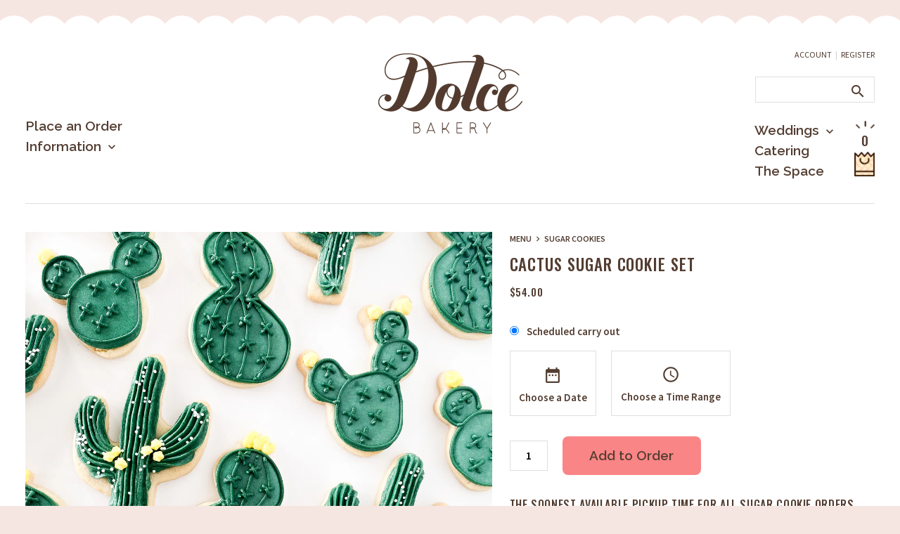

--- FILE ---
content_type: text/html; charset=utf-8
request_url: https://www.thespacebydolcebakery.com/products/cactus-sugar-cookies
body_size: 26342
content:
<!DOCTYPE html>
<html>
	<head>
		<meta charset="utf-8" />
		<meta name="description" content="The soonest available pickup time for all sugar cookie orders being picked up on Monday is 10am. Please select 10am or later on the time range option.   . . . . . Set of 12 cookies. . . . . . Our popular sugar cookies (with the perfect hint of lemon) are frosted with our vanilla cream cheese icing in cute cactus shapes" />
		<meta name="viewport" content="width=device-width, initial-scale=1.0" />
		<link rel="canonical" href="https://www.dolcebakes.com/products/cactus-sugar-cookies" />
		<link rel="shortcut icon" href="//www.thespacebydolcebakery.com/cdn/shop/t/10/assets/favicon.png?v=22985102846505227741724083505" type="image/png" />
		<title>Cactus Sugar Cookie Set &ndash; Dolce Bakery</title>
		<script src="//ajax.googleapis.com/ajax/libs/jquery/1.9.1/jquery.min.js" type="text/javascript"></script>
		<link href="//www.thespacebydolcebakery.com/cdn/shop/t/10/assets/styles.css?v=174397094366138790571724088369" rel="stylesheet" type="text/css" media="all" />
<link href="https://fonts.googleapis.com/icon?family=Material+Icons" rel="stylesheet">
<script src="https://kit.fontawesome.com/6a52cd9945.js" crossorigin="anonymous"></script>


<link rel="stylesheet" href="//code.jquery.com/ui/1.12.1/themes/base/jquery-ui.css">




		<script>
  (function(w, d, t, h, s, n) {
    w.FlodeskObject = n;
    var fn = function() {
      (w[n].q = w[n].q || []).push(arguments);
    };
    w[n] = w[n] || fn;
    var f = d.getElementsByTagName(t)[0];
    var v = '?v=' + Math.floor(new Date().getTime() / (120 * 1000)) * 60;
    var sm = d.createElement(t);
    sm.async = true;
    sm.type = 'module';
    sm.src = h + s + '.mjs' + v;
    f.parentNode.insertBefore(sm, f);
    var sn = d.createElement(t);
    sn.async = true;
    sn.noModule = true;
    sn.src = h + s + '.js' + v;
    f.parentNode.insertBefore(sn, f);
  })(window, document, 'script', 'https://assets.flodesk.com', '/universal', 'fd');
</script>
<script>
  window.fd('form', {
    formId: '5f7ba8ef692a71e70d0443fb'
  });
</script>
		
	<meta property="og:type" content="product">
	<meta property="og:title" content="Cactus Sugar Cookie Set">
	
		<meta property="og:image" content="https://www.thespacebydolcebakery.com/cdn/shop/products/IMG_9839_jpg_1024x1024.jpg?v=1628440412">
		<meta property="og:image:secure_url" content="https://www.thespacebydolcebakery.com/cdn/shop/products/IMG_9839_jpg_1024x1024.jpg?v=1628440412">
		<meta property="og:image:width" content="3024">
		<meta property="og:image:height" content="3024">
	
	<meta property="og:description" content="
The soonest available pickup time for all sugar cookie orders being picked up on Monday is 10am. Please select 10am or later on the time range option.  
. . . . .
Set of 12 cookies.
. . . . .
Our popular sugar cookies (with the perfect hint of lemon) are frosted with our vanilla cream cheese icing in cute cactus shapes. What you see in the photo is what you get!
. . . . .
If you would like to order more than 4 dozen sugar cookies, please reach out to our order team to confirm availability: (913) 236-4411 ext 2 or email us info@dolcebakes.com.">
	<meta property="og:price:amount" content="54.00">
	<meta property="og:price:currency" content="USD">

<meta property="og:url" content="https://www.dolcebakes.com/products/cactus-sugar-cookies">
<meta property="og:site_name" content="Dolce Bakery">

		<script>window.performance && window.performance.mark && window.performance.mark('shopify.content_for_header.start');</script><meta name="google-site-verification" content="mDwv0tq3B6dU9_-L1tQHjXGNO7FKrP8WDiG9_pFTi6E">
<meta id="shopify-digital-wallet" name="shopify-digital-wallet" content="/44449661082/digital_wallets/dialog">
<meta name="shopify-checkout-api-token" content="4aa4b93685dbe0d9b8cba83a84e40b13">
<link rel="alternate" type="application/json+oembed" href="https://www.dolcebakes.com/products/cactus-sugar-cookies.oembed">
<script async="async" src="/checkouts/internal/preloads.js?locale=en-US"></script>
<link rel="preconnect" href="https://shop.app" crossorigin="anonymous">
<script async="async" src="https://shop.app/checkouts/internal/preloads.js?locale=en-US&shop_id=44449661082" crossorigin="anonymous"></script>
<script id="apple-pay-shop-capabilities" type="application/json">{"shopId":44449661082,"countryCode":"US","currencyCode":"USD","merchantCapabilities":["supports3DS"],"merchantId":"gid:\/\/shopify\/Shop\/44449661082","merchantName":"Dolce Bakery","requiredBillingContactFields":["postalAddress","email","phone"],"requiredShippingContactFields":["postalAddress","email","phone"],"shippingType":"shipping","supportedNetworks":["visa","masterCard","amex","discover","elo","jcb"],"total":{"type":"pending","label":"Dolce Bakery","amount":"1.00"},"shopifyPaymentsEnabled":true,"supportsSubscriptions":true}</script>
<script id="shopify-features" type="application/json">{"accessToken":"4aa4b93685dbe0d9b8cba83a84e40b13","betas":["rich-media-storefront-analytics"],"domain":"www.thespacebydolcebakery.com","predictiveSearch":true,"shopId":44449661082,"locale":"en"}</script>
<script>var Shopify = Shopify || {};
Shopify.shop = "dolcebakery.myshopify.com";
Shopify.locale = "en";
Shopify.currency = {"active":"USD","rate":"1.0"};
Shopify.country = "US";
Shopify.theme = {"name":"Dolce Bakery (Monday Pickup Update)","id":144426860800,"schema_name":"Dolce Bakery","schema_version":"1.0.0","theme_store_id":null,"role":"main"};
Shopify.theme.handle = "null";
Shopify.theme.style = {"id":null,"handle":null};
Shopify.cdnHost = "www.thespacebydolcebakery.com/cdn";
Shopify.routes = Shopify.routes || {};
Shopify.routes.root = "/";</script>
<script type="module">!function(o){(o.Shopify=o.Shopify||{}).modules=!0}(window);</script>
<script>!function(o){function n(){var o=[];function n(){o.push(Array.prototype.slice.apply(arguments))}return n.q=o,n}var t=o.Shopify=o.Shopify||{};t.loadFeatures=n(),t.autoloadFeatures=n()}(window);</script>
<script>
  window.ShopifyPay = window.ShopifyPay || {};
  window.ShopifyPay.apiHost = "shop.app\/pay";
  window.ShopifyPay.redirectState = null;
</script>
<script id="shop-js-analytics" type="application/json">{"pageType":"product"}</script>
<script defer="defer" async type="module" src="//www.thespacebydolcebakery.com/cdn/shopifycloud/shop-js/modules/v2/client.init-shop-cart-sync_C5BV16lS.en.esm.js"></script>
<script defer="defer" async type="module" src="//www.thespacebydolcebakery.com/cdn/shopifycloud/shop-js/modules/v2/chunk.common_CygWptCX.esm.js"></script>
<script type="module">
  await import("//www.thespacebydolcebakery.com/cdn/shopifycloud/shop-js/modules/v2/client.init-shop-cart-sync_C5BV16lS.en.esm.js");
await import("//www.thespacebydolcebakery.com/cdn/shopifycloud/shop-js/modules/v2/chunk.common_CygWptCX.esm.js");

  window.Shopify.SignInWithShop?.initShopCartSync?.({"fedCMEnabled":true,"windoidEnabled":true});

</script>
<script>
  window.Shopify = window.Shopify || {};
  if (!window.Shopify.featureAssets) window.Shopify.featureAssets = {};
  window.Shopify.featureAssets['shop-js'] = {"shop-cart-sync":["modules/v2/client.shop-cart-sync_ZFArdW7E.en.esm.js","modules/v2/chunk.common_CygWptCX.esm.js"],"init-fed-cm":["modules/v2/client.init-fed-cm_CmiC4vf6.en.esm.js","modules/v2/chunk.common_CygWptCX.esm.js"],"shop-button":["modules/v2/client.shop-button_tlx5R9nI.en.esm.js","modules/v2/chunk.common_CygWptCX.esm.js"],"shop-cash-offers":["modules/v2/client.shop-cash-offers_DOA2yAJr.en.esm.js","modules/v2/chunk.common_CygWptCX.esm.js","modules/v2/chunk.modal_D71HUcav.esm.js"],"init-windoid":["modules/v2/client.init-windoid_sURxWdc1.en.esm.js","modules/v2/chunk.common_CygWptCX.esm.js"],"shop-toast-manager":["modules/v2/client.shop-toast-manager_ClPi3nE9.en.esm.js","modules/v2/chunk.common_CygWptCX.esm.js"],"init-shop-email-lookup-coordinator":["modules/v2/client.init-shop-email-lookup-coordinator_B8hsDcYM.en.esm.js","modules/v2/chunk.common_CygWptCX.esm.js"],"init-shop-cart-sync":["modules/v2/client.init-shop-cart-sync_C5BV16lS.en.esm.js","modules/v2/chunk.common_CygWptCX.esm.js"],"avatar":["modules/v2/client.avatar_BTnouDA3.en.esm.js"],"pay-button":["modules/v2/client.pay-button_FdsNuTd3.en.esm.js","modules/v2/chunk.common_CygWptCX.esm.js"],"init-customer-accounts":["modules/v2/client.init-customer-accounts_DxDtT_ad.en.esm.js","modules/v2/client.shop-login-button_C5VAVYt1.en.esm.js","modules/v2/chunk.common_CygWptCX.esm.js","modules/v2/chunk.modal_D71HUcav.esm.js"],"init-shop-for-new-customer-accounts":["modules/v2/client.init-shop-for-new-customer-accounts_ChsxoAhi.en.esm.js","modules/v2/client.shop-login-button_C5VAVYt1.en.esm.js","modules/v2/chunk.common_CygWptCX.esm.js","modules/v2/chunk.modal_D71HUcav.esm.js"],"shop-login-button":["modules/v2/client.shop-login-button_C5VAVYt1.en.esm.js","modules/v2/chunk.common_CygWptCX.esm.js","modules/v2/chunk.modal_D71HUcav.esm.js"],"init-customer-accounts-sign-up":["modules/v2/client.init-customer-accounts-sign-up_CPSyQ0Tj.en.esm.js","modules/v2/client.shop-login-button_C5VAVYt1.en.esm.js","modules/v2/chunk.common_CygWptCX.esm.js","modules/v2/chunk.modal_D71HUcav.esm.js"],"shop-follow-button":["modules/v2/client.shop-follow-button_Cva4Ekp9.en.esm.js","modules/v2/chunk.common_CygWptCX.esm.js","modules/v2/chunk.modal_D71HUcav.esm.js"],"checkout-modal":["modules/v2/client.checkout-modal_BPM8l0SH.en.esm.js","modules/v2/chunk.common_CygWptCX.esm.js","modules/v2/chunk.modal_D71HUcav.esm.js"],"lead-capture":["modules/v2/client.lead-capture_Bi8yE_yS.en.esm.js","modules/v2/chunk.common_CygWptCX.esm.js","modules/v2/chunk.modal_D71HUcav.esm.js"],"shop-login":["modules/v2/client.shop-login_D6lNrXab.en.esm.js","modules/v2/chunk.common_CygWptCX.esm.js","modules/v2/chunk.modal_D71HUcav.esm.js"],"payment-terms":["modules/v2/client.payment-terms_CZxnsJam.en.esm.js","modules/v2/chunk.common_CygWptCX.esm.js","modules/v2/chunk.modal_D71HUcav.esm.js"]};
</script>
<script>(function() {
  var isLoaded = false;
  function asyncLoad() {
    if (isLoaded) return;
    isLoaded = true;
    var urls = ["\/\/www.powr.io\/powr.js?powr-token=dolcebakery.myshopify.com\u0026external-type=shopify\u0026shop=dolcebakery.myshopify.com"];
    for (var i = 0; i < urls.length; i++) {
      var s = document.createElement('script');
      s.type = 'text/javascript';
      s.async = true;
      s.src = urls[i];
      var x = document.getElementsByTagName('script')[0];
      x.parentNode.insertBefore(s, x);
    }
  };
  if(window.attachEvent) {
    window.attachEvent('onload', asyncLoad);
  } else {
    window.addEventListener('load', asyncLoad, false);
  }
})();</script>
<script id="__st">var __st={"a":44449661082,"offset":-21600,"reqid":"12f65934-c108-47e9-a035-e72438878bc1-1768840291","pageurl":"www.thespacebydolcebakery.com\/products\/cactus-sugar-cookies","u":"81ba9790a785","p":"product","rtyp":"product","rid":5653029552282};</script>
<script>window.ShopifyPaypalV4VisibilityTracking = true;</script>
<script id="captcha-bootstrap">!function(){'use strict';const t='contact',e='account',n='new_comment',o=[[t,t],['blogs',n],['comments',n],[t,'customer']],c=[[e,'customer_login'],[e,'guest_login'],[e,'recover_customer_password'],[e,'create_customer']],r=t=>t.map((([t,e])=>`form[action*='/${t}']:not([data-nocaptcha='true']) input[name='form_type'][value='${e}']`)).join(','),a=t=>()=>t?[...document.querySelectorAll(t)].map((t=>t.form)):[];function s(){const t=[...o],e=r(t);return a(e)}const i='password',u='form_key',d=['recaptcha-v3-token','g-recaptcha-response','h-captcha-response',i],f=()=>{try{return window.sessionStorage}catch{return}},m='__shopify_v',_=t=>t.elements[u];function p(t,e,n=!1){try{const o=window.sessionStorage,c=JSON.parse(o.getItem(e)),{data:r}=function(t){const{data:e,action:n}=t;return t[m]||n?{data:e,action:n}:{data:t,action:n}}(c);for(const[e,n]of Object.entries(r))t.elements[e]&&(t.elements[e].value=n);n&&o.removeItem(e)}catch(o){console.error('form repopulation failed',{error:o})}}const l='form_type',E='cptcha';function T(t){t.dataset[E]=!0}const w=window,h=w.document,L='Shopify',v='ce_forms',y='captcha';let A=!1;((t,e)=>{const n=(g='f06e6c50-85a8-45c8-87d0-21a2b65856fe',I='https://cdn.shopify.com/shopifycloud/storefront-forms-hcaptcha/ce_storefront_forms_captcha_hcaptcha.v1.5.2.iife.js',D={infoText:'Protected by hCaptcha',privacyText:'Privacy',termsText:'Terms'},(t,e,n)=>{const o=w[L][v],c=o.bindForm;if(c)return c(t,g,e,D).then(n);var r;o.q.push([[t,g,e,D],n]),r=I,A||(h.body.append(Object.assign(h.createElement('script'),{id:'captcha-provider',async:!0,src:r})),A=!0)});var g,I,D;w[L]=w[L]||{},w[L][v]=w[L][v]||{},w[L][v].q=[],w[L][y]=w[L][y]||{},w[L][y].protect=function(t,e){n(t,void 0,e),T(t)},Object.freeze(w[L][y]),function(t,e,n,w,h,L){const[v,y,A,g]=function(t,e,n){const i=e?o:[],u=t?c:[],d=[...i,...u],f=r(d),m=r(i),_=r(d.filter((([t,e])=>n.includes(e))));return[a(f),a(m),a(_),s()]}(w,h,L),I=t=>{const e=t.target;return e instanceof HTMLFormElement?e:e&&e.form},D=t=>v().includes(t);t.addEventListener('submit',(t=>{const e=I(t);if(!e)return;const n=D(e)&&!e.dataset.hcaptchaBound&&!e.dataset.recaptchaBound,o=_(e),c=g().includes(e)&&(!o||!o.value);(n||c)&&t.preventDefault(),c&&!n&&(function(t){try{if(!f())return;!function(t){const e=f();if(!e)return;const n=_(t);if(!n)return;const o=n.value;o&&e.removeItem(o)}(t);const e=Array.from(Array(32),(()=>Math.random().toString(36)[2])).join('');!function(t,e){_(t)||t.append(Object.assign(document.createElement('input'),{type:'hidden',name:u})),t.elements[u].value=e}(t,e),function(t,e){const n=f();if(!n)return;const o=[...t.querySelectorAll(`input[type='${i}']`)].map((({name:t})=>t)),c=[...d,...o],r={};for(const[a,s]of new FormData(t).entries())c.includes(a)||(r[a]=s);n.setItem(e,JSON.stringify({[m]:1,action:t.action,data:r}))}(t,e)}catch(e){console.error('failed to persist form',e)}}(e),e.submit())}));const S=(t,e)=>{t&&!t.dataset[E]&&(n(t,e.some((e=>e===t))),T(t))};for(const o of['focusin','change'])t.addEventListener(o,(t=>{const e=I(t);D(e)&&S(e,y())}));const B=e.get('form_key'),M=e.get(l),P=B&&M;t.addEventListener('DOMContentLoaded',(()=>{const t=y();if(P)for(const e of t)e.elements[l].value===M&&p(e,B);[...new Set([...A(),...v().filter((t=>'true'===t.dataset.shopifyCaptcha))])].forEach((e=>S(e,t)))}))}(h,new URLSearchParams(w.location.search),n,t,e,['guest_login'])})(!0,!1)}();</script>
<script integrity="sha256-4kQ18oKyAcykRKYeNunJcIwy7WH5gtpwJnB7kiuLZ1E=" data-source-attribution="shopify.loadfeatures" defer="defer" src="//www.thespacebydolcebakery.com/cdn/shopifycloud/storefront/assets/storefront/load_feature-a0a9edcb.js" crossorigin="anonymous"></script>
<script crossorigin="anonymous" defer="defer" src="//www.thespacebydolcebakery.com/cdn/shopifycloud/storefront/assets/shopify_pay/storefront-65b4c6d7.js?v=20250812"></script>
<script data-source-attribution="shopify.dynamic_checkout.dynamic.init">var Shopify=Shopify||{};Shopify.PaymentButton=Shopify.PaymentButton||{isStorefrontPortableWallets:!0,init:function(){window.Shopify.PaymentButton.init=function(){};var t=document.createElement("script");t.src="https://www.thespacebydolcebakery.com/cdn/shopifycloud/portable-wallets/latest/portable-wallets.en.js",t.type="module",document.head.appendChild(t)}};
</script>
<script data-source-attribution="shopify.dynamic_checkout.buyer_consent">
  function portableWalletsHideBuyerConsent(e){var t=document.getElementById("shopify-buyer-consent"),n=document.getElementById("shopify-subscription-policy-button");t&&n&&(t.classList.add("hidden"),t.setAttribute("aria-hidden","true"),n.removeEventListener("click",e))}function portableWalletsShowBuyerConsent(e){var t=document.getElementById("shopify-buyer-consent"),n=document.getElementById("shopify-subscription-policy-button");t&&n&&(t.classList.remove("hidden"),t.removeAttribute("aria-hidden"),n.addEventListener("click",e))}window.Shopify?.PaymentButton&&(window.Shopify.PaymentButton.hideBuyerConsent=portableWalletsHideBuyerConsent,window.Shopify.PaymentButton.showBuyerConsent=portableWalletsShowBuyerConsent);
</script>
<script data-source-attribution="shopify.dynamic_checkout.cart.bootstrap">document.addEventListener("DOMContentLoaded",(function(){function t(){return document.querySelector("shopify-accelerated-checkout-cart, shopify-accelerated-checkout")}if(t())Shopify.PaymentButton.init();else{new MutationObserver((function(e,n){t()&&(Shopify.PaymentButton.init(),n.disconnect())})).observe(document.body,{childList:!0,subtree:!0})}}));
</script>
<link id="shopify-accelerated-checkout-styles" rel="stylesheet" media="screen" href="https://www.thespacebydolcebakery.com/cdn/shopifycloud/portable-wallets/latest/accelerated-checkout-backwards-compat.css" crossorigin="anonymous">
<style id="shopify-accelerated-checkout-cart">
        #shopify-buyer-consent {
  margin-top: 1em;
  display: inline-block;
  width: 100%;
}

#shopify-buyer-consent.hidden {
  display: none;
}

#shopify-subscription-policy-button {
  background: none;
  border: none;
  padding: 0;
  text-decoration: underline;
  font-size: inherit;
  cursor: pointer;
}

#shopify-subscription-policy-button::before {
  box-shadow: none;
}

      </style>

<script>window.performance && window.performance.mark && window.performance.mark('shopify.content_for_header.end');</script>





      
<link href="https://monorail-edge.shopifysvc.com" rel="dns-prefetch">
<script>(function(){if ("sendBeacon" in navigator && "performance" in window) {try {var session_token_from_headers = performance.getEntriesByType('navigation')[0].serverTiming.find(x => x.name == '_s').description;} catch {var session_token_from_headers = undefined;}var session_cookie_matches = document.cookie.match(/_shopify_s=([^;]*)/);var session_token_from_cookie = session_cookie_matches && session_cookie_matches.length === 2 ? session_cookie_matches[1] : "";var session_token = session_token_from_headers || session_token_from_cookie || "";function handle_abandonment_event(e) {var entries = performance.getEntries().filter(function(entry) {return /monorail-edge.shopifysvc.com/.test(entry.name);});if (!window.abandonment_tracked && entries.length === 0) {window.abandonment_tracked = true;var currentMs = Date.now();var navigation_start = performance.timing.navigationStart;var payload = {shop_id: 44449661082,url: window.location.href,navigation_start,duration: currentMs - navigation_start,session_token,page_type: "product"};window.navigator.sendBeacon("https://monorail-edge.shopifysvc.com/v1/produce", JSON.stringify({schema_id: "online_store_buyer_site_abandonment/1.1",payload: payload,metadata: {event_created_at_ms: currentMs,event_sent_at_ms: currentMs}}));}}window.addEventListener('pagehide', handle_abandonment_event);}}());</script>
<script id="web-pixels-manager-setup">(function e(e,d,r,n,o){if(void 0===o&&(o={}),!Boolean(null===(a=null===(i=window.Shopify)||void 0===i?void 0:i.analytics)||void 0===a?void 0:a.replayQueue)){var i,a;window.Shopify=window.Shopify||{};var t=window.Shopify;t.analytics=t.analytics||{};var s=t.analytics;s.replayQueue=[],s.publish=function(e,d,r){return s.replayQueue.push([e,d,r]),!0};try{self.performance.mark("wpm:start")}catch(e){}var l=function(){var e={modern:/Edge?\/(1{2}[4-9]|1[2-9]\d|[2-9]\d{2}|\d{4,})\.\d+(\.\d+|)|Firefox\/(1{2}[4-9]|1[2-9]\d|[2-9]\d{2}|\d{4,})\.\d+(\.\d+|)|Chrom(ium|e)\/(9{2}|\d{3,})\.\d+(\.\d+|)|(Maci|X1{2}).+ Version\/(15\.\d+|(1[6-9]|[2-9]\d|\d{3,})\.\d+)([,.]\d+|)( \(\w+\)|)( Mobile\/\w+|) Safari\/|Chrome.+OPR\/(9{2}|\d{3,})\.\d+\.\d+|(CPU[ +]OS|iPhone[ +]OS|CPU[ +]iPhone|CPU IPhone OS|CPU iPad OS)[ +]+(15[._]\d+|(1[6-9]|[2-9]\d|\d{3,})[._]\d+)([._]\d+|)|Android:?[ /-](13[3-9]|1[4-9]\d|[2-9]\d{2}|\d{4,})(\.\d+|)(\.\d+|)|Android.+Firefox\/(13[5-9]|1[4-9]\d|[2-9]\d{2}|\d{4,})\.\d+(\.\d+|)|Android.+Chrom(ium|e)\/(13[3-9]|1[4-9]\d|[2-9]\d{2}|\d{4,})\.\d+(\.\d+|)|SamsungBrowser\/([2-9]\d|\d{3,})\.\d+/,legacy:/Edge?\/(1[6-9]|[2-9]\d|\d{3,})\.\d+(\.\d+|)|Firefox\/(5[4-9]|[6-9]\d|\d{3,})\.\d+(\.\d+|)|Chrom(ium|e)\/(5[1-9]|[6-9]\d|\d{3,})\.\d+(\.\d+|)([\d.]+$|.*Safari\/(?![\d.]+ Edge\/[\d.]+$))|(Maci|X1{2}).+ Version\/(10\.\d+|(1[1-9]|[2-9]\d|\d{3,})\.\d+)([,.]\d+|)( \(\w+\)|)( Mobile\/\w+|) Safari\/|Chrome.+OPR\/(3[89]|[4-9]\d|\d{3,})\.\d+\.\d+|(CPU[ +]OS|iPhone[ +]OS|CPU[ +]iPhone|CPU IPhone OS|CPU iPad OS)[ +]+(10[._]\d+|(1[1-9]|[2-9]\d|\d{3,})[._]\d+)([._]\d+|)|Android:?[ /-](13[3-9]|1[4-9]\d|[2-9]\d{2}|\d{4,})(\.\d+|)(\.\d+|)|Mobile Safari.+OPR\/([89]\d|\d{3,})\.\d+\.\d+|Android.+Firefox\/(13[5-9]|1[4-9]\d|[2-9]\d{2}|\d{4,})\.\d+(\.\d+|)|Android.+Chrom(ium|e)\/(13[3-9]|1[4-9]\d|[2-9]\d{2}|\d{4,})\.\d+(\.\d+|)|Android.+(UC? ?Browser|UCWEB|U3)[ /]?(15\.([5-9]|\d{2,})|(1[6-9]|[2-9]\d|\d{3,})\.\d+)\.\d+|SamsungBrowser\/(5\.\d+|([6-9]|\d{2,})\.\d+)|Android.+MQ{2}Browser\/(14(\.(9|\d{2,})|)|(1[5-9]|[2-9]\d|\d{3,})(\.\d+|))(\.\d+|)|K[Aa][Ii]OS\/(3\.\d+|([4-9]|\d{2,})\.\d+)(\.\d+|)/},d=e.modern,r=e.legacy,n=navigator.userAgent;return n.match(d)?"modern":n.match(r)?"legacy":"unknown"}(),u="modern"===l?"modern":"legacy",c=(null!=n?n:{modern:"",legacy:""})[u],f=function(e){return[e.baseUrl,"/wpm","/b",e.hashVersion,"modern"===e.buildTarget?"m":"l",".js"].join("")}({baseUrl:d,hashVersion:r,buildTarget:u}),m=function(e){var d=e.version,r=e.bundleTarget,n=e.surface,o=e.pageUrl,i=e.monorailEndpoint;return{emit:function(e){var a=e.status,t=e.errorMsg,s=(new Date).getTime(),l=JSON.stringify({metadata:{event_sent_at_ms:s},events:[{schema_id:"web_pixels_manager_load/3.1",payload:{version:d,bundle_target:r,page_url:o,status:a,surface:n,error_msg:t},metadata:{event_created_at_ms:s}}]});if(!i)return console&&console.warn&&console.warn("[Web Pixels Manager] No Monorail endpoint provided, skipping logging."),!1;try{return self.navigator.sendBeacon.bind(self.navigator)(i,l)}catch(e){}var u=new XMLHttpRequest;try{return u.open("POST",i,!0),u.setRequestHeader("Content-Type","text/plain"),u.send(l),!0}catch(e){return console&&console.warn&&console.warn("[Web Pixels Manager] Got an unhandled error while logging to Monorail."),!1}}}}({version:r,bundleTarget:l,surface:e.surface,pageUrl:self.location.href,monorailEndpoint:e.monorailEndpoint});try{o.browserTarget=l,function(e){var d=e.src,r=e.async,n=void 0===r||r,o=e.onload,i=e.onerror,a=e.sri,t=e.scriptDataAttributes,s=void 0===t?{}:t,l=document.createElement("script"),u=document.querySelector("head"),c=document.querySelector("body");if(l.async=n,l.src=d,a&&(l.integrity=a,l.crossOrigin="anonymous"),s)for(var f in s)if(Object.prototype.hasOwnProperty.call(s,f))try{l.dataset[f]=s[f]}catch(e){}if(o&&l.addEventListener("load",o),i&&l.addEventListener("error",i),u)u.appendChild(l);else{if(!c)throw new Error("Did not find a head or body element to append the script");c.appendChild(l)}}({src:f,async:!0,onload:function(){if(!function(){var e,d;return Boolean(null===(d=null===(e=window.Shopify)||void 0===e?void 0:e.analytics)||void 0===d?void 0:d.initialized)}()){var d=window.webPixelsManager.init(e)||void 0;if(d){var r=window.Shopify.analytics;r.replayQueue.forEach((function(e){var r=e[0],n=e[1],o=e[2];d.publishCustomEvent(r,n,o)})),r.replayQueue=[],r.publish=d.publishCustomEvent,r.visitor=d.visitor,r.initialized=!0}}},onerror:function(){return m.emit({status:"failed",errorMsg:"".concat(f," has failed to load")})},sri:function(e){var d=/^sha384-[A-Za-z0-9+/=]+$/;return"string"==typeof e&&d.test(e)}(c)?c:"",scriptDataAttributes:o}),m.emit({status:"loading"})}catch(e){m.emit({status:"failed",errorMsg:(null==e?void 0:e.message)||"Unknown error"})}}})({shopId: 44449661082,storefrontBaseUrl: "https://www.dolcebakes.com",extensionsBaseUrl: "https://extensions.shopifycdn.com/cdn/shopifycloud/web-pixels-manager",monorailEndpoint: "https://monorail-edge.shopifysvc.com/unstable/produce_batch",surface: "storefront-renderer",enabledBetaFlags: ["2dca8a86"],webPixelsConfigList: [{"id":"533528832","configuration":"{\"config\":\"{\\\"pixel_id\\\":\\\"GT-5NXFCZP\\\",\\\"target_country\\\":\\\"US\\\",\\\"gtag_events\\\":[{\\\"type\\\":\\\"purchase\\\",\\\"action_label\\\":\\\"MC-TTYDRY01C4\\\"},{\\\"type\\\":\\\"page_view\\\",\\\"action_label\\\":\\\"MC-TTYDRY01C4\\\"},{\\\"type\\\":\\\"view_item\\\",\\\"action_label\\\":\\\"MC-TTYDRY01C4\\\"}],\\\"enable_monitoring_mode\\\":false}\"}","eventPayloadVersion":"v1","runtimeContext":"OPEN","scriptVersion":"b2a88bafab3e21179ed38636efcd8a93","type":"APP","apiClientId":1780363,"privacyPurposes":[],"dataSharingAdjustments":{"protectedCustomerApprovalScopes":["read_customer_address","read_customer_email","read_customer_name","read_customer_personal_data","read_customer_phone"]}},{"id":"shopify-app-pixel","configuration":"{}","eventPayloadVersion":"v1","runtimeContext":"STRICT","scriptVersion":"0450","apiClientId":"shopify-pixel","type":"APP","privacyPurposes":["ANALYTICS","MARKETING"]},{"id":"shopify-custom-pixel","eventPayloadVersion":"v1","runtimeContext":"LAX","scriptVersion":"0450","apiClientId":"shopify-pixel","type":"CUSTOM","privacyPurposes":["ANALYTICS","MARKETING"]}],isMerchantRequest: false,initData: {"shop":{"name":"Dolce Bakery","paymentSettings":{"currencyCode":"USD"},"myshopifyDomain":"dolcebakery.myshopify.com","countryCode":"US","storefrontUrl":"https:\/\/www.dolcebakes.com"},"customer":null,"cart":null,"checkout":null,"productVariants":[{"price":{"amount":54.0,"currencyCode":"USD"},"product":{"title":"Cactus Sugar Cookie Set","vendor":"Dolce Bakery","id":"5653029552282","untranslatedTitle":"Cactus Sugar Cookie Set","url":"\/products\/cactus-sugar-cookies","type":"Sugar Cookies"},"id":"36196928159898","image":{"src":"\/\/www.thespacebydolcebakery.com\/cdn\/shop\/products\/IMG_9839_jpg.jpg?v=1628440412"},"sku":"","title":"Scheduled carry out","untranslatedTitle":"Scheduled carry out"}],"purchasingCompany":null},},"https://www.thespacebydolcebakery.com/cdn","fcfee988w5aeb613cpc8e4bc33m6693e112",{"modern":"","legacy":""},{"shopId":"44449661082","storefrontBaseUrl":"https:\/\/www.dolcebakes.com","extensionBaseUrl":"https:\/\/extensions.shopifycdn.com\/cdn\/shopifycloud\/web-pixels-manager","surface":"storefront-renderer","enabledBetaFlags":"[\"2dca8a86\"]","isMerchantRequest":"false","hashVersion":"fcfee988w5aeb613cpc8e4bc33m6693e112","publish":"custom","events":"[[\"page_viewed\",{}],[\"product_viewed\",{\"productVariant\":{\"price\":{\"amount\":54.0,\"currencyCode\":\"USD\"},\"product\":{\"title\":\"Cactus Sugar Cookie Set\",\"vendor\":\"Dolce Bakery\",\"id\":\"5653029552282\",\"untranslatedTitle\":\"Cactus Sugar Cookie Set\",\"url\":\"\/products\/cactus-sugar-cookies\",\"type\":\"Sugar Cookies\"},\"id\":\"36196928159898\",\"image\":{\"src\":\"\/\/www.thespacebydolcebakery.com\/cdn\/shop\/products\/IMG_9839_jpg.jpg?v=1628440412\"},\"sku\":\"\",\"title\":\"Scheduled carry out\",\"untranslatedTitle\":\"Scheduled carry out\"}}]]"});</script><script>
  window.ShopifyAnalytics = window.ShopifyAnalytics || {};
  window.ShopifyAnalytics.meta = window.ShopifyAnalytics.meta || {};
  window.ShopifyAnalytics.meta.currency = 'USD';
  var meta = {"product":{"id":5653029552282,"gid":"gid:\/\/shopify\/Product\/5653029552282","vendor":"Dolce Bakery","type":"Sugar Cookies","handle":"cactus-sugar-cookies","variants":[{"id":36196928159898,"price":5400,"name":"Cactus Sugar Cookie Set - Scheduled carry out","public_title":"Scheduled carry out","sku":""}],"remote":false},"page":{"pageType":"product","resourceType":"product","resourceId":5653029552282,"requestId":"12f65934-c108-47e9-a035-e72438878bc1-1768840291"}};
  for (var attr in meta) {
    window.ShopifyAnalytics.meta[attr] = meta[attr];
  }
</script>
<script class="analytics">
  (function () {
    var customDocumentWrite = function(content) {
      var jquery = null;

      if (window.jQuery) {
        jquery = window.jQuery;
      } else if (window.Checkout && window.Checkout.$) {
        jquery = window.Checkout.$;
      }

      if (jquery) {
        jquery('body').append(content);
      }
    };

    var hasLoggedConversion = function(token) {
      if (token) {
        return document.cookie.indexOf('loggedConversion=' + token) !== -1;
      }
      return false;
    }

    var setCookieIfConversion = function(token) {
      if (token) {
        var twoMonthsFromNow = new Date(Date.now());
        twoMonthsFromNow.setMonth(twoMonthsFromNow.getMonth() + 2);

        document.cookie = 'loggedConversion=' + token + '; expires=' + twoMonthsFromNow;
      }
    }

    var trekkie = window.ShopifyAnalytics.lib = window.trekkie = window.trekkie || [];
    if (trekkie.integrations) {
      return;
    }
    trekkie.methods = [
      'identify',
      'page',
      'ready',
      'track',
      'trackForm',
      'trackLink'
    ];
    trekkie.factory = function(method) {
      return function() {
        var args = Array.prototype.slice.call(arguments);
        args.unshift(method);
        trekkie.push(args);
        return trekkie;
      };
    };
    for (var i = 0; i < trekkie.methods.length; i++) {
      var key = trekkie.methods[i];
      trekkie[key] = trekkie.factory(key);
    }
    trekkie.load = function(config) {
      trekkie.config = config || {};
      trekkie.config.initialDocumentCookie = document.cookie;
      var first = document.getElementsByTagName('script')[0];
      var script = document.createElement('script');
      script.type = 'text/javascript';
      script.onerror = function(e) {
        var scriptFallback = document.createElement('script');
        scriptFallback.type = 'text/javascript';
        scriptFallback.onerror = function(error) {
                var Monorail = {
      produce: function produce(monorailDomain, schemaId, payload) {
        var currentMs = new Date().getTime();
        var event = {
          schema_id: schemaId,
          payload: payload,
          metadata: {
            event_created_at_ms: currentMs,
            event_sent_at_ms: currentMs
          }
        };
        return Monorail.sendRequest("https://" + monorailDomain + "/v1/produce", JSON.stringify(event));
      },
      sendRequest: function sendRequest(endpointUrl, payload) {
        // Try the sendBeacon API
        if (window && window.navigator && typeof window.navigator.sendBeacon === 'function' && typeof window.Blob === 'function' && !Monorail.isIos12()) {
          var blobData = new window.Blob([payload], {
            type: 'text/plain'
          });

          if (window.navigator.sendBeacon(endpointUrl, blobData)) {
            return true;
          } // sendBeacon was not successful

        } // XHR beacon

        var xhr = new XMLHttpRequest();

        try {
          xhr.open('POST', endpointUrl);
          xhr.setRequestHeader('Content-Type', 'text/plain');
          xhr.send(payload);
        } catch (e) {
          console.log(e);
        }

        return false;
      },
      isIos12: function isIos12() {
        return window.navigator.userAgent.lastIndexOf('iPhone; CPU iPhone OS 12_') !== -1 || window.navigator.userAgent.lastIndexOf('iPad; CPU OS 12_') !== -1;
      }
    };
    Monorail.produce('monorail-edge.shopifysvc.com',
      'trekkie_storefront_load_errors/1.1',
      {shop_id: 44449661082,
      theme_id: 144426860800,
      app_name: "storefront",
      context_url: window.location.href,
      source_url: "//www.thespacebydolcebakery.com/cdn/s/trekkie.storefront.cd680fe47e6c39ca5d5df5f0a32d569bc48c0f27.min.js"});

        };
        scriptFallback.async = true;
        scriptFallback.src = '//www.thespacebydolcebakery.com/cdn/s/trekkie.storefront.cd680fe47e6c39ca5d5df5f0a32d569bc48c0f27.min.js';
        first.parentNode.insertBefore(scriptFallback, first);
      };
      script.async = true;
      script.src = '//www.thespacebydolcebakery.com/cdn/s/trekkie.storefront.cd680fe47e6c39ca5d5df5f0a32d569bc48c0f27.min.js';
      first.parentNode.insertBefore(script, first);
    };
    trekkie.load(
      {"Trekkie":{"appName":"storefront","development":false,"defaultAttributes":{"shopId":44449661082,"isMerchantRequest":null,"themeId":144426860800,"themeCityHash":"12869127389594423215","contentLanguage":"en","currency":"USD","eventMetadataId":"1450ba88-73bd-4fc5-8c3c-9fc0a2e0f002"},"isServerSideCookieWritingEnabled":true,"monorailRegion":"shop_domain","enabledBetaFlags":["65f19447"]},"Session Attribution":{},"S2S":{"facebookCapiEnabled":false,"source":"trekkie-storefront-renderer","apiClientId":580111}}
    );

    var loaded = false;
    trekkie.ready(function() {
      if (loaded) return;
      loaded = true;

      window.ShopifyAnalytics.lib = window.trekkie;

      var originalDocumentWrite = document.write;
      document.write = customDocumentWrite;
      try { window.ShopifyAnalytics.merchantGoogleAnalytics.call(this); } catch(error) {};
      document.write = originalDocumentWrite;

      window.ShopifyAnalytics.lib.page(null,{"pageType":"product","resourceType":"product","resourceId":5653029552282,"requestId":"12f65934-c108-47e9-a035-e72438878bc1-1768840291","shopifyEmitted":true});

      var match = window.location.pathname.match(/checkouts\/(.+)\/(thank_you|post_purchase)/)
      var token = match? match[1]: undefined;
      if (!hasLoggedConversion(token)) {
        setCookieIfConversion(token);
        window.ShopifyAnalytics.lib.track("Viewed Product",{"currency":"USD","variantId":36196928159898,"productId":5653029552282,"productGid":"gid:\/\/shopify\/Product\/5653029552282","name":"Cactus Sugar Cookie Set - Scheduled carry out","price":"54.00","sku":"","brand":"Dolce Bakery","variant":"Scheduled carry out","category":"Sugar Cookies","nonInteraction":true,"remote":false},undefined,undefined,{"shopifyEmitted":true});
      window.ShopifyAnalytics.lib.track("monorail:\/\/trekkie_storefront_viewed_product\/1.1",{"currency":"USD","variantId":36196928159898,"productId":5653029552282,"productGid":"gid:\/\/shopify\/Product\/5653029552282","name":"Cactus Sugar Cookie Set - Scheduled carry out","price":"54.00","sku":"","brand":"Dolce Bakery","variant":"Scheduled carry out","category":"Sugar Cookies","nonInteraction":true,"remote":false,"referer":"https:\/\/www.thespacebydolcebakery.com\/products\/cactus-sugar-cookies"});
      }
    });


        var eventsListenerScript = document.createElement('script');
        eventsListenerScript.async = true;
        eventsListenerScript.src = "//www.thespacebydolcebakery.com/cdn/shopifycloud/storefront/assets/shop_events_listener-3da45d37.js";
        document.getElementsByTagName('head')[0].appendChild(eventsListenerScript);

})();</script>
<script
  defer
  src="https://www.thespacebydolcebakery.com/cdn/shopifycloud/perf-kit/shopify-perf-kit-3.0.4.min.js"
  data-application="storefront-renderer"
  data-shop-id="44449661082"
  data-render-region="gcp-us-central1"
  data-page-type="product"
  data-theme-instance-id="144426860800"
  data-theme-name="Dolce Bakery"
  data-theme-version="1.0.0"
  data-monorail-region="shop_domain"
  data-resource-timing-sampling-rate="10"
  data-shs="true"
  data-shs-beacon="true"
  data-shs-export-with-fetch="true"
  data-shs-logs-sample-rate="1"
  data-shs-beacon-endpoint="https://www.thespacebydolcebakery.com/api/collect"
></script>
</head>
  
	
	<body class="product product ">
		<a class="visuallyhidden" href="#main">Skip to content</a>
		<div id="shopify-section-theme-header" class="shopify-section wrap">
<div class="scalloped-edge"></div>

<header class="mobile">

  <div class="navicon">
    <button type="button" class="open"><span class="material-icons">menu</span></button>
    <button type="button" class="close"><span class="material-icons">close</span></button>
  </div>
	<a href="https://www.dolcebakes.com" class="logo"><img src="//www.thespacebydolcebakery.com/cdn/shop/t/10/assets/logo.png?v=178468773506843086321724083505" alt="Dolce Bakery" /></a>
	<a href="/cart" class="minicart">
		<span class="tada"></span>
		0
	</a>

</header>



<nav class="mobile-nav mobile">
  <div class="scroll">
    <div class="menus">
      
        <ul>
          <li>
            <p>Menu</p>
            
            
              <ul>
                
                  <li><a href="/collections/last-minute-menu-1" title="">Last Minute Menu</a></li>
                
                  <li><a href="/collections/valentines-day" title="">Valentine's Day</a></li>
                
                  <li><a href="/collections/winter-seasonal" title="">Winter Menu</a></li>
                
                  <li><a href="/collections/chiefs" title="">Chiefs Collection</a></li>
                
                  <li><a href="/collections/swiftie-collection" title="">Swiftie Collection</a></li>
                
                  <li><a href="/collections/party-animal-collection" title="">Party Animals</a></li>
                
                  <li><a href="/collections/cakes-1" title="">Cakes</a></li>
                
                  <li><a href="/collections/heart-cakes" title="">Heart Cakes</a></li>
                
                  <li><a href="/collections/gluten-free-collection" title="">Gluten Free Friendly Collection</a></li>
                
                  <li><a href="/collections/sugar-cookies" title="">Sugar Cookies</a></li>
                
                  <li><a href="/collections/breakfast-sweets" title="">Breakfast Sweets</a></li>
                
                  <li><a href="/collections/bars-bites" title="">Bars & Bites</a></li>
                
                  <li><a href="/collections/cookies" title="">Cookies</a></li>
                
                  <li><a href="/collections/cookie-platters" title="">Cookie Platters</a></li>
                
                  <li><a href="/collections/cupcakes" title="">Cupcakes</a></li>
                
                  <li><a href="/collections/shipped-cookies" title="">Shipped Cookies</a></li>
                
                  <li><a href="/collections/kc-sports-fans" title="">KC Sports Fans</a></li>
                
                  <li><a href="/collections/wedding" title="">Wedding Celebrations</a></li>
                
                  <li><a href="/collections/baby-celebrations" title="">Baby Celebrations</a></li>
                
                  <li><a href="/collections/party-collections" title="">Party Collections</a></li>
                
                  <li><a href="/collections/collegiate-collection" title="">Collegiate Collection</a></li>
                
                  <li><a href="/collections/best-sellers" title="">Best Sellers</a></li>
                
                  <li><a href="/collections/gifts" title="">Gifts</a></li>
                
                  <li><a href="/collections/all" title="">View All</a></li>
                
              </ul>
            
          </li>
        </ul>
      
        <ul>
          <li>
            <p>Information</p>
            
            
              <ul>
                
                  <li><a href="/pages/about-us" title="">About Us</a></li>
                
                  <li><a href="/pages/frequently-asked-questions" title="">FAQ</a></li>
                
                  <li><a href="https://www.dolcebakes.com/products/the-space" title="">The Space</a></li>
                
                  <li><a href="/pages/weddings" title="">Weddings</a></li>
                
                  <li><a href="/pages/catering" title="">Catering</a></li>
                
                  <li><a href="/pages/resources" title="">Resources</a></li>
                
                  <li><a href="/pages/join-the-dolce-team" title="">Join the Dolce Team</a></li>
                
                  <li><a href="/pages/contact" title="">Contact Us</a></li>
                
              </ul>
            
          </li>
        </ul>
      
    </div> <!-- end .menus -->

    <div class="mobile-search">
      <form action="/search" method="get">
        <button type="submit"><span class="material-icons">search</span></button>
        <input type="text" name="q" placeholder="Search" />
      </form>
    </div> <!-- end .minisearch -->

    <a href="/account" class="mobile-account">Account / Log In</a>
  </div> <!-- end .scroll -->
</nav>

<header class="desktop">
	<div class="left">
		<div class="announcement">
			
		</div> <!-- end .announcement -->
		<nav class="main-nav">
			<ul>
				
					
					
						<li><a href="/collections/all" title="">Place an Order</a></li>
					
				
					
					
						<li class="li-information">
							<p class="parent" data="li-information">Information<span class="material-icons">keyboard_arrow_down</span></p>
							<div class="subnav">
								<div class="border"><div class="dots"></div></div>
								<ul>
									
										<li><a href="/pages/about-us" title="">About Us</a></li>
									
										<li><a href="/pages/frequently-asked-questions" title="">FAQ</a></li>
									
										<li><a href="/pages/resources" title="">Resources</a></li>
									
										<li><a href="/pages/join-our-team" title="">Join our Team</a></li>
									
										<li><a href="/pages/contact" title="">Contact</a></li>
									
								</ul>
							</div> <!-- end .subnav -->
						</li>
					
				
			</ul>
		</nav> <!-- end .main-nav -->
	</div> <!-- end .left -->

	<a href="https://www.dolcebakes.com" class="logo"><img src="//www.thespacebydolcebakery.com/cdn/shop/t/10/assets/logo.png?v=178468773506843086321724083505" alt="Dolce Bakery" /></a>

	<div class="right">

		<div class="right-row-1">
			<div class="miniaccount">
				<a href="/account">Account</a>
				<span>|</span>
				
					<a href="/account/register">Register</a>
				
			</div> <!-- end .miniaccount -->
			<div class="minisearch">
				<form action="/search" method="get">
					<input type="text" name="q" />
					<button type="submit"><span class="material-icons">search</span></button>
				</form>
			</div> <!-- end .minisearch -->
		</div> <!-- end .right-row-1 -->

		<div class="right-row-2">
			<nav class="secondary-nav">
				<ul>
					
						
						
							<li class="li-weddings">
								<p class="parent" data="li-weddings">Weddings<span class="material-icons">keyboard_arrow_down</span></p>
								<div class="subnav">
									<div class="border"><div class="dots"></div></div>
									<ul>
										
											<li><a href="/pages/weddings" title="">Wedding Information</a></li>
										
											<li><a href="/products/cake-tasting-box" title="">Wedding Cake Tasting Box</a></li>
										
									</ul>
								</div> <!-- end .subnav -->
							</li>
						
					
						
						
							<li><a href="/pages/catering" title="">Catering</a></li>
						
					
						
						
							<li><a href="/products/the-space" title="">The Space</a></li>
						
					
				</ul>
			</nav> <!-- end .secondary-nav -->
			<a href="/cart" class="minicart">
				<span class="tada"></span>
				0
			</a>
		</div> <!-- end .right-row-2 -->
	</div> <!-- end .right -->

</header>


<script>
	function clearAnnouncement() {
		// Set cookie for Announcement
		 
		var d = new Date();
		//d.setTime(d.getTime() + (1*24*60*60*1000));
		d.setTime(d.getTime() + (5*1000));
		var expires = "expires=" + d.toGMTString();
		document.cookie = "dolcebakery_announcement=disabled; "+expires;
		$('.mobile.announcement').removeClass('active');
		$('#main').addClass('clear-announcement');
	}
</script>


</div>
		<main id="main">
			<div class="top-border"></div>
			<div id="shopify-section-product-alt-times" class="shopify-section"><script>
	var dateTimeOverrides = [];
	
		
		
		dateTimeOverrides[0] = ["12/24/2025","<button type='button' onclick='timeOptionsButton(\"8:00 am - 2:00 pm\")'><span class='material-icons'>schedule</span><span class='button-text'>8:00 am - 2:00 pm</span></button>"];
	
		
		
		dateTimeOverrides[1] = ["11/26/2025","<button type='button' onclick='timeOptionsButton(\"8:00 am - 2:00 pm\")'><span class='material-icons'>schedule</span><span class='button-text'>8:00 am - 2:00 pm</span></button>"];
	
		
		
		dateTimeOverrides[2] = ["06/14/2025","<button type='button' onclick='timeOptionsButton(\"12:00 pm - 2:00 pm\")'><span class='material-icons'>schedule</span><span class='button-text'>12:00 pm - 2:00 pm</span></button><button type='button' onclick='timeOptionsButton(\"2:00 pm - 4:00 pm\")'><span class='material-icons'>schedule</span><span class='button-text'>2:00 pm - 4:00 pm</span></button>"];
	
		
		
		dateTimeOverrides[3] = ["07/04/2025","<button type='button' onclick='timeOptionsButton(\"8:00am - 2:00 pm\")'><span class='material-icons'>schedule</span><span class='button-text'>8:00am - 2:00 pm</span></button>"];
	
		
		
		dateTimeOverrides[4] = ["12/23/2025","<button type='button' onclick='timeOptionsButton(\"8:00 am - 2:00 pm\")'><span class='material-icons'>schedule</span><span class='button-text'>8:00 am - 2:00 pm</span></button>"];
	
</script>


</div>
<div id="shopify-section-product-blackout-dates" class="shopify-section"><script>
	
	
	var dateOverrides = ["--","1-1-2026","3-1-2026","1-9-2025","5-7-2025","2-1-2026","27-11-2025","3-5-2025","26-5-2025","25-12-2025","26-12-2025","27-12-2025"];
</script>


</div>
<div id="shopify-section-product-blackout-dates-indiv" class="shopify-section"><script>var individual_overrides = [];
</script></div>
<div id="shopify-section-product-template" class="shopify-section product-flex"><div class="sidebar">
  <ul>
    <li><p>Menu</p></li>
    
      <li><a href="/collections/last-minute-menu-1" title="">Last Minute Menu</a></li>
    
      <li><a href="/collections/valentines-day" title="">Valentine's Day</a></li>
    
      <li><a href="/collections/winter-seasonal" title="">Winter Menu</a></li>
    
      <li><a href="/collections/chiefs" title="">Chiefs Collection</a></li>
    
      <li><a href="/collections/swiftie-collection" title="">Swiftie Collection</a></li>
    
      <li><a href="/collections/party-animal-collection" title="">Party Animals</a></li>
    
      <li><a href="/collections/breakfast-sweets" title="">Breakfast Sweets</a></li>
    
      <li><a href="/collections/bars-bites" title="">Bars & Bites</a></li>
    
      <li><a href="/collections/cakes-1" title="">Cakes</a></li>
    
      <li><a href="/collections/heart-cakes" title="">Heart Cakes</a></li>
    
      <li><a href="/collections/sugar-cookies" title="">Sugar Cookies</a></li>
    
      <li><a href="/collections/cookies" title="">Cookies</a></li>
    
      <li><a href="/collections/cookie-platters" title="">Cookie Platters</a></li>
    
      <li><a href="/collections/cupcakes" title="">Cupcakes</a></li>
    
      <li><a href="/collections/gluten-free-collection" title="">Gluten Free Friendly Collection</a></li>
    
      <li><a href="/collections/shipped-cookies" title="">Shipped Cookies</a></li>
    
      <li><a href="/collections/kc-sports-fans" title="">KC Sports Fans</a></li>
    
      <li><a href="/collections/wedding" title="">Wedding Celebrations</a></li>
    
      <li><a href="/collections/baby-celebrations" title="">Baby Celebrations</a></li>
    
      <li><a href="/collections/party-collections" title="">Party Collections</a></li>
    
      <li><a href="/collections/collegiate-collection" title="">Collegiate Collection</a></li>
    
      <li><a href="/collections/best-sellers" title="">Best Sellers</a></li>
    
      <li><a href="/collections/gifts" title="">Gifts</a></li>
    
      <li><a href="/collections/all" title="">View All</a></li>
    
  </ul>
</div> <!-- end .sidebar -->


<div class="primary">
	<div class="row-1">

		<section class="images">
			


	<p class="breadcrumbs">Menu <span class="material-icons">keyboard_arrow_right</span> <a href="/collections/sugar-cookies" title="">Sugar Cookies</a></p>


			<h2>Cactus Sugar Cookie Set</h2>
			<img itemprop="image" class="main-image" src="//www.thespacebydolcebakery.com/cdn/shop/products/IMG_9839_jpg_600x@2x.jpg?v=1628440412" alt="Cactus Sugar Cookie Set" />
			
		</section> <!-- end .images -->

		<section class="details">
			


	<p class="breadcrumbs">Menu <span class="material-icons">keyboard_arrow_right</span> <a href="/collections/sugar-cookies" title="">Sugar Cookies</a></p>


			<h1 class="title">Cactus Sugar Cookie Set</h1>
			<p class="price">$54.00</p>

			
			
			
			
			
			

			
			

			
			

			
			
			

			
				<form action="/cart/add" method="post">

	

	








<input type="hidden" class="inscription_boolean" value="false" />


	
	
	
		
		<input type="hidden" class="option-1" value="scheduled-carry-out" />
	






	<div class="delivery">

		
			
			
			
				
					
					
					
					
					<p>
						<input class="delivery-option" type="radio" name="delivery" data-index="1" data-value="scheduled-carry-out" value="scheduled-carry-out" checked>
						Scheduled carry out
					</p>
				
			
		

		<div class="buttons buttons_carryout ">
			<div class="button date">
				<input type="text" id="datepicker_carryout" name="properties[Pickup date]" value="Choose a Date" disabled />
				<span class="button-text">Choose a Date</span>
			</div>
			<div class="button time">
				<span class="material-icons">schedule</span>
				<span class="button-text">Choose a Time Range</span>
			</div>
		</div> <!-- end .buttons -->
		<div class="buttons buttons_delivery inactive">
			<div class="button date">
				<input type="text" id="datepicker_delivery" name="properties[Pickup date]" value="Choose a Date" disabled />
			</div>
		</div> <!-- end .buttons -->

		<div class="time-options"></div>

	</div> <!-- end .delivery -->





<script>
	
	
	
	
	

	
	var timeset = "																		<button type='button'>						<span class='material-icons'>schedule</span><span class='button-text' onclick='timeOptionsButton(\"8:00 am &ndash; 10:00 am\")'>8:00 am &ndash; 10:00 am</span>					</button>																				<button type='button'>						<span class='material-icons'>schedule</span><span class='button-text' onclick='timeOptionsButton(\"10:00 am &ndash; 12:00 pm\")'>10:00 am &ndash; 12:00 pm</span>					</button>																				<button type='button'>						<span class='material-icons'>schedule</span><span class='button-text' onclick='timeOptionsButton(\"12:00 pm &ndash; 2:00 pm\")'>12:00 pm &ndash; 2:00 pm</span>					</button>																				<button type='button'>						<span class='material-icons'>schedule</span><span class='button-text' onclick='timeOptionsButton(\"2:00 pm &ndash; 4:00 pm\")'>2:00 pm &ndash; 4:00 pm</span>					</button>										";
	$('.time-options').html(timeset);

	
	var mondaytimeset = "																													<button type='button'>						<span class='material-icons'>schedule</span><span class='button-text' onclick='timeOptionsButton(\"10:00 am &ndash; 12:00 pm\")'>10:00 am &ndash; 12:00 pm</span>					</button>																				<button type='button'>						<span class='material-icons'>schedule</span><span class='button-text' onclick='timeOptionsButton(\"12:00 pm &ndash; 2:00 pm\")'>12:00 pm &ndash; 2:00 pm</span>					</button>																				<button type='button'>						<span class='material-icons'>schedule</span><span class='button-text' onclick='timeOptionsButton(\"2:00 pm &ndash; 4:00 pm\")'>2:00 pm &ndash; 4:00 pm</span>					</button>										"
</script>

	




	<input type="hidden" name="id" class="product-select" data="scheduled-carry-out" value="36196928159898" />
	<div class="buy">
		<label for="quantity" class="visuallyhidden">Quantity</label>
		<input type="text" name="quantity" id="quantity" value="1" />
		
			<button type="button" class="add-to-cart">Add to Order</button>
		
	</div> <!-- end .buy -->

	<p class="product-error"><span>Please select a date and time</span></p>

</form>

			

			<div class="rte description"><meta charset="utf-8">
<h4 class="p1"><span data-mce-fragment="1">The soonest available pickup time for all sugar cookie orders being picked up on Monday is 10am. Please select 10am or later on the time range option.  </span></h4>
<p class="p1">. . . . .</p>
<h2 class="p1">Set of 12 cookies.</h2>
<p class="p1">. . . . .</p>
<p class="p1">Our popular sugar cookies (with the perfect hint of lemon) are frosted with our vanilla cream cheese icing in cute cactus shapes. What you see in the photo is what you get!</p>
<p><span>. . . . .</span></p>
<p><span>If you would like to order more than 4 dozen sugar cookies, please reach out to our order team to confirm availability: (913) 236-4411 ext 2 or email us info@dolcebakes.com.</span></p></div>
			


<p class="product-share">
  <span>Share</span>

  <a href="https://www.facebook.com/sharer/sharer.php?u=https://www.dolcebakes.com/products/cactus-sugar-cookies" target="_blank"><i class="fab fa-facebook-f"></i></a>

  <a href="http://twitter.com/home?status=Cactus%20Sugar%20Cookie%20Set%20by%20Dolce%20Bakery%20https://www.dolcebakes.com/products/cactus-sugar-cookies" target="_blank"><i class="fab fa-twitter"></i></a>

  <a href="https://pinterest.com/pin/create/button/?url=https://www.dolcebakes.com/products/cactus-sugar-cookies&amp;media=https://www.thespacebydolcebakery.com/cdn/shop/products/IMG_9839_jpg_large.jpg?v=1628440412&amp;description=Cactus%20Sugar%20Cookie%20Set%20by%20Dolce%20Bakery" target="_blank"><i class="fab fa-pinterest"></i></a>

  <a href="mailto:?Subject=Cactus%20Sugar%20Cookie%20Set%20from%20Dolce%20Bakery&body=%0D%0A%0D%0Ahttps://www.dolcebakes.com/products/cactus-sugar-cookies%0D%0A%0D%0A%0AThe%20soonest%20available%20pickup%20time%20for%20all%20sugar%20cookie%20orders%20being%20picked%20up%20on%20Monday%20is%2010am.%20Please%20select%2010am%20or%20later%20on%20the%20time%20range%20option.%C2%A0%C2%A0%0A.%20.%20.%20.%20.%0ASet%20of%2012%20cookies.%0A.%20.%20.%20.%20.%0AOur%20popular%20sugar%20cookies%20(with%20the%20perfect%20hint%20of%20lemon)%20are%20frosted%20with%20our%20vanilla%20cream%20cheese%20icing%20in%20cute%20cactus%20shapes.%20What%20you%20see%20in%20the%20photo%20is%20what%20you%20get!%0A.%20.%20.%20.%20.%0AIf%20you%20would%20like%20to%20order%20more%20than%204%20dozen%20sugar%20cookies,%20please%20reach%20out%20to%20our%20order%20team%20to%20confirm%20availability:%20(913)%20236-4411%20ext%202%20or%20email%20us%20info@dolcebakes.com." target="_blank"><i class="fas fa-envelope"></i></a>
</p> <!-- end .share -->

		</section> <!-- end .details -->
	</div> <!-- end .row-1 -->
	<section class="cross-sell">
		<h3><span></span>May we also suggest:</h3>
		<div class="content"></div>
	</section> <!-- end .cross-sell -->
</div> <!-- end .primary -->


<script src="https://code.jquery.com/ui/1.12.1/jquery-ui.js"></script>





















<script>

  
    // Date picker - carryout
    
    var unavailableDatesCarryout = ["26-11-2020","4-1-2026","11-1-2026","18-1-2026","25-1-2026","1-2-2026","8-2-2026","15-2-2026","22-2-2026","1-3-2026","8-3-2026","15-3-2026","22-3-2026","29-3-2026","5-4-2026","12-4-2026","19-4-2026","26-4-2026","3-5-2026","10-5-2026","17-5-2026","24-5-2026","31-5-2026","7-6-2026","14-6-2026","21-6-2026","28-6-2026","5-7-2026","12-7-2026","19-7-2026","26-7-2026","2-8-2026","9-8-2026","16-8-2026","23-8-2026","30-8-2026","6-9-2026","13-9-2026","20-9-2026","27-9-2026","4-10-2026","11-10-2026","18-10-2026","25-10-2026","1-11-2026","8-11-2026","15-11-2026","22-11-2026","29-11-2026","6-12-2026","13-12-2026","20-12-2026","27-12-2026","3-1-2027","10-1-2027","17-1-2027","24-1-2027","31-1-2027","7-2-2027","14-2-2027","21-2-2027","28-2-2027","7-3-2027","14-3-2027","21-3-2027","28-3-2027","4-4-2027","11-4-2027","18-4-2027","25-4-2027","2-5-2027","9-5-2027","16-5-2027","23-5-2027","30-5-2027","6-6-2027","13-6-2027","20-6-2027","27-6-2027","4-7-2027","11-7-2027","18-7-2027","25-7-2027","1-8-2027","8-8-2027","15-8-2027","22-8-2027","29-8-2027","5-9-2027","12-9-2027","19-9-2027","26-9-2027","3-10-2027","10-10-2027","17-10-2027","24-10-2027","31-10-2027","7-11-2027","14-11-2027","21-11-2027","28-11-2027","5-12-2027","12-12-2027","19-12-2027","26-12-2027"];

      // date overrides for all products
      $.each( dateOverrides, function( key, value ) {
        unavailableDatesCarryout.push(value);
      });

      for (var i = 0; i < unavailableDatesCarryout.length; i++) {
        if (unavailableDatesCarryout[i] == "31-12-2023") { 
          unavailableDatesCarryout.splice(i, 1);
        }
      }

      // date overrides for just this product
      $.each( individual_overrides, function( key, value ) {
        unavailableDatesCarryout.push(value);
      });


    function unavailableCarryout(date) {
      dmy = date.getDate() + "-" + (date.getMonth()+1) + "-" + date.getFullYear();
      if ($.inArray(dmy, unavailableDatesCarryout) < 0) {
        return [true,""];
      } else {
        return [false,""];
      }
    }

    $(function() {
      $('#datepicker_carryout').datepicker({
        showOn: "button",
        buttonImage: "//www.thespacebydolcebakery.com/cdn/shop/t/10/assets/graphic_calendar_small.png?v=112439290414160620611724083505",
        buttonImageOnly: true,
        //buttonText: "Choose a Date",
        
          

            // lead time override
            

              // create a 3 weekday lead time (excluding sundays)
              minDate: 3,
                
            
          
          maxDate: "+1M +10D",
        
        beforeShowDay: unavailableCarryout,
        onSelect: dateSelected
      });
    });
  

  

  

  function dateSelected() {
    removeError();

    var the_date_value = $('#datepicker_carryout').val();
    const selecteddate = new Date(the_date_value);
    const dayoftheweek = selecteddate.getDay();

    $('.date .button-text').text(the_date_value);
    var dateMatch = false;
    var timeOptions;
    $('.buttons .time .button-text').text('Choose a Time Range');
    var date = $('#datepicker_carryout').val();
    $.each( dateTimeOverrides, function( i, val ) {
      if(date == val[0]) {
        dateMatch = true;
        timeOptions = val[1];
      }
    });
    if(dateMatch == true) {
      $('.time-options').html(timeOptions);
    } else {
      
        if(dayoftheweek == 1) {
          $('.time-options').html(mondaytimeset)
        } else {
          $('.time-options').html(timeset);
        }
      
    }
  }
</script>

<script>

  // Submit form
  Shopify.itemsToAdd = [];
  Shopify.addItemstoTheCart = function() {
  	if (Shopify.itemsToAdd.length) {
  		var item = Shopify.itemsToAdd.pop();
  		$.ajax({url:'/cart/add', dataType:'json', type:'post', data:item, success:Shopify.addItemstoTheCart, error:Shopify.addItemstoTheCart});
  	} else {
      window.location.href = "https://www.dolcebakes.com/cart";
  	}
  };
  $('.add-to-cart').click(function() {
    var qty = $('#quantity').val();
    var id = $('.product-select').val();
    var date;
    var time = $('.time .button-text').text();
    var type = $('.product-select').attr('data');
    var carryout = false;
    var delivery = false;
    var shipped = false;
    var inscrptn = $('#inscription').prop('checked');
    var inscription;
    var inscription_text;
    var inscription_color;
    var inscription_style;
    if(inscrptn == true) {
      inscription = true;
      inscription_text = $('.inscription-text').val();
      inscription_color = $('.inscription-color').val();
      inscription_style = $('.inscription-style').val();
    } else {
      inscription = false;
    }
    var errorText = "Please select a date and time";

    if (~type.indexOf("delivery")) {
      date = $('#datepicker_delivery').val();
      if(date == "Choose a Date") {
        var errorText = "Please select a date";
      } else {
        delivery = true;
      }
    } else if (~type.indexOf("carry")) {
      date = $('#datepicker_carryout').val();
      if(date == "Choose a Date" && time == "Choose a Time Range") {
        var errorText = "Please select a date and time";
      } else if(date == "Choose a Date") {
        var errorText = "Please select a date";
      } else if(time == "Choose a Time Range") {
        var errorText = "Please select a time";
      } else {
        carryout = true;
      }
    } else if (~type.indexOf("shipped")) {
      date = $('#datepicker_shipped').val();
      if(date == "Choose a Date") {
        var errorText = "Please select a date";
      } else {
        shipped = true;
      }
    }
    if(delivery == true) {
      if(inscription == true) {
        if(inscription_style == 'none') {
          Shopify.itemsToAdd.push({id:id, quantity:qty, properties:{'Date':date, 'Inscription text':inscription_text, 'Inscription color':inscription_color}});
        } else {
          Shopify.itemsToAdd.push({id:id, quantity:qty, properties:{'Date':date, 'Inscription text':inscription_text, 'Inscription color':inscription_color, 'Inscription style':inscription_style}});
        }
      } else {
        Shopify.itemsToAdd.push({id:id, quantity:qty, properties:{'Date':date}});
      }
      Shopify.addItemstoTheCart();
    } else if(carryout == true) {
      if(inscription == true) {
        if(inscription_style == 'none') {
          Shopify.itemsToAdd.push({id:id, quantity:qty, properties:{'Date':date,'Time':time, 'Inscription text':inscription_text, 'Inscription color':inscription_color}});
        } else {
          Shopify.itemsToAdd.push({id:id, quantity:qty, properties:{'Date':date,'Time':time, 'Inscription text':inscription_text, 'Inscription color':inscription_color, 'Inscription style':inscription_style}});
        }
      } else {
        Shopify.itemsToAdd.push({id:id, quantity:qty, properties:{'Date':date,'Time':time}});
      }
      Shopify.addItemstoTheCart();
    } else if(shipped == true) {
      Shopify.itemsToAdd.push({id:id, quantity:qty, properties:{'Date':date}});
      Shopify.addItemstoTheCart();
    } else {
      $('.product-error span').text(errorText);
      $('.product-error').addClass('active');
    }
  });

  // Delivery options

    // Clicking on radio buttons
    $('.delivery-option').click(function() {
      $('.buttons').addClass('inactive');
      var handle = $(this).val();
      var index = $(this).attr('data-index');
      var value = $(this).attr('data-value');
      $('.option-'+index).val(value);
      variantID(value);
      $('.product-select').attr('data',handle);
      $('.buttons .button').addClass('inactive');
      removeError();
      if (~handle.indexOf("delivery")) {
        $('.buttons_delivery').removeClass('inactive');
      } else if (~handle.indexOf("carry")) {
        $('.buttons_carryout').removeClass('inactive');
      }
    });

    // Clicking on time range button
    $('.buttons .time').click(function() {
      $('.time-options').toggleClass('active');
      removeError();
    });

    // Clicking on a single time range
    function timeOptionsButton(time) {
      removeError();
      $('.buttons .time .button-text').text(time);
      $('.time-options').removeClass('active');
    }

    // Remove the date/time submit error
    function removeError() {
      $('.product-error').removeClass('active');
    }

  // Multiple product options
  
  function variantID(optionValue) {
    var id;
    var price;
    var image;
    
      var opt_1 = $('.option-1').val();
    
    
      var title = "scheduled-carry-out";
      var title_compare = opt_1;
      if(title == title_compare) {
        id = "36196928159898";
        price = "$54.00";
        
      }
    
    $('.product-select').val(id);
    $('.price').text(price);
  }
  $('.option').change(function() {
    var value = $(this).val();
    variantID(value);
  });


  // Inscription
  $('#inscription').click(function() {
    var status = $(this).prop('checked');
    if(status == true) {
      $('.inscription').addClass('active');
      $('.inscription_boolean').val('true');
    } else {
      $('.inscription').removeClass('active');
      $('.inscription_boolean').val('false');
    }
  });


	// Images
	$('.alt-images img').click(function() {
		var image = $(this).attr('data');
		var alt = $(this).attr('data-alt');
		$('.main-image').attr('src',image);
		$('.main-image').attr('alt',alt);
	});

	// Cross Sell
	function fisherYates ( myArray ) {
		var i = myArray.length,j,temp;
		if (i === 0) return false;
		while (--i) {
			j = Math.floor(Math.random()*(i+1));
			temp = myArray[i];
			myArray[i] = myArray[j];
			myArray[j] = temp;
		}
	}
	var crossContent = '';
	var products = new Array();
	
	
	

	

		

		
			
				products[0] = 
  "<div class='product-card'><a href='/products/copy-of-6-chiefs-cookies-shipped'><img src='//www.thespacebydolcebakery.com/cdn/shop/products/IMG_1091_e034fc09-2c68-453b-99c9-c84a284cab36_327x327_crop_center.jpg?v=1611938058' alt='12 Chiefs Cookies - Shipped!' /><div class='item-details'><div><p>12 Chiefs Cookies - Shipped!</p><p>$50.00</p></div></div></a></div>";
  


			
				products[1] = 
  "<div class='product-card'><a href='/products/12-cookies-shipped'><img src='//www.thespacebydolcebakery.com/cdn/shop/products/packaged.cookies_fdd04206-6d9a-42fc-8cb9-2ddf933a8c0b_327x327_crop_center.jpg?v=1601256297' alt='12 Cookies - Shipped!' /><div class='item-details'><div><p>12 Cookies - Shipped!</p><p>$50.00</p></div></div></a></div>";
  


			
				products[2] = 
  "<div class='product-card'><a href='/products/1989-cake'><img src='//www.thespacebydolcebakery.com/cdn/shop/files/IMG_63842_327x327_crop_center.jpg?v=1687548107' alt='1989 Cake' /><div class='item-details'><div><p>1989 Cake</p><p>$26.50</p></div></div></a></div>";
  


			
				products[3] = 
  "<div class='product-card'><a href='/products/1989-sugar-cookie-set'><img src='//www.thespacebydolcebakery.com/cdn/shop/files/IMG_6767_327x327_crop_center.jpg?v=1711483400' alt='1989 Sugar Cookie Set' /><div class='item-details'><div><p>1989 Sugar Cookie Set</p><p>$54.00+</p></div></div></a></div>";
  


			
				products[4] = 
  "<div class='product-card'><a href='/products/6-chiefs-cookies-shipped'><img src='//www.thespacebydolcebakery.com/cdn/shop/products/IMG_1091_327x327_crop_center.jpg?v=1611937993' alt='6 Chiefs Cookies - Shipped!' /><div class='item-details'><div><p>6 Chiefs Cookies - Shipped!</p><p>$25.00</p></div></div></a></div>";
  


			
				products[5] = 
  "<div class='product-card'><a href='/products/assorted-cookies-shipped'><img src='//www.thespacebydolcebakery.com/cdn/shop/products/packaged.cookies_327x327_crop_center.jpg?v=1601256071' alt='6 Cookies - Shipped!' /><div class='item-details'><div><p>6 Cookies - Shipped!</p><p>$25.00</p></div></div></a></div>";
  


			
				products[6] = 
  "<div class='product-card'><a href='/products/acotar-sugar-cookie-set'><img src='//www.thespacebydolcebakery.com/cdn/shop/files/IMG_1292_327x327_crop_center.jpg?v=1756148458' alt='ACOTAR Sugar Cookie Set' /><div class='item-details'><div><p>ACOTAR Sugar Cookie Set</p><p>$54.00+</p></div></div></a></div>";
  


			
				products[7] = 
  "<div class='product-card'><a href='/products/andy-reid-cake'><img src='//www.thespacebydolcebakery.com/cdn/shop/files/IMG_4654_327x327_crop_center.jpg?v=1706632748' alt='Andy Reid Cake' /><div class='item-details'><div><p>Andy Reid Cake</p><p>$58.00+</p></div></div></a></div>";
  


			
				products[8] = 
  "<div class='product-card'><a href='/products/baby-shower-cookie-platter'><img src='//www.thespacebydolcebakery.com/cdn/shop/products/IMG_0988_jpg_327x327_crop_center.jpg?v=1679055629' alt='Baby Shower Cookie Platter' /><div class='item-details'><div><p>Baby Shower Cookie Platter</p><p>$71.50+</p></div></div></a></div>";
  


			
				products[9] = 
  "<div class='product-card'><a href='/products/baby-shower-sugar-cookies'><img src='//www.thespacebydolcebakery.com/cdn/shop/products/IMG_0144_jpg_327x327_crop_center.jpg?v=1628440196' alt='Baby Shower Sugar Cookie Set' /><div class='item-details'><div><p>Baby Shower Sugar Cookie Set</p><p>$54.00+</p></div></div></a></div>";
  


			
				products[10] = 
  "<div class='product-card'><a href='/products/winter-sugar-cookie-set-1'><img src='//www.thespacebydolcebakery.com/cdn/shop/files/IMG_9302_jpg_327x327_crop_center.jpg?v=1700256015' alt='Baby, It&#39;s Cold Outside Sugar Cookie Set' /><div class='item-details'><div><p>Baby, It&#39;s Cold Outside Sugar Cookie Set</p><p>$54.00+</p></div></div></a></div>";
  


			
				products[11] = 
  "<div class='product-card'><a href='/products/baptism-cookie-platter'><img src='//www.thespacebydolcebakery.com/cdn/shop/products/IMG_0960_jpg_327x327_crop_center.jpg?v=1679327754' alt='Baptism Cookie Platter' /><div class='item-details'><div><p>Baptism Cookie Platter</p><p>$71.50+</p></div></div></a></div>";
  


			
				products[12] = 
  "<div class='product-card'><a href='/products/kitty-cake-copy'><img src='//www.thespacebydolcebakery.com/cdn/shop/files/IMG_7535_1_327x327_crop_center.jpg?v=1742928917' alt='Bear Cake' /><div class='item-details'><div><p>Bear Cake</p><p>$25.00+</p></div></div></a></div>";
  


			
				products[13] = 
  "<div class='product-card'><a href='/products/bee-happy-cake'><img src='//www.thespacebydolcebakery.com/cdn/shop/products/IMG_2692_jpg_327x327_crop_center.jpg?v=1630606603' alt='Bee Happy Cake' /><div class='item-details'><div><p>Bee Happy Cake</p><p>$84.50+</p></div></div></a></div>";
  


			
				products[14] = 
  "<div class='product-card'><a href='/products/bee-happy-sugar-cookies-1'><img src='//www.thespacebydolcebakery.com/cdn/shop/products/IMG_2677_jpg_327x327_crop_center.jpg?v=1630606669' alt='Bee Happy Sugar Cookie Set' /><div class='item-details'><div><p>Bee Happy Sugar Cookie Set</p><p>$54.00+</p></div></div></a></div>";
  


			
				products[15] = 
  "<div class='product-card'><a href='/products/best-teacher-every-cookie-gift-box'><img src='//www.thespacebydolcebakery.com/cdn/shop/files/IMG_8992_327x327_crop_center.jpg?v=1720532344' alt='Best Teacher Ever Cookie Gift Box' /><div class='item-details'><div><p>Best Teacher Ever Cookie Gift Box</p><p>$11.50</p></div></div></a></div>";
  


			
				products[16] = 
  "<div class='product-card'><a href='/products/beyonce-heart-cake'><img src='//www.thespacebydolcebakery.com/cdn/shop/files/IMG_8501_jpg_327x327_crop_center.jpg?v=1691787143' alt='Beyonce Heart Cake' /><div class='item-details'><div><p>Beyonce Heart Cake</p><p>$26.50</p></div></div></a></div>";
  


			
				products[17] = 
  "<div class='product-card'><a href='/products/birthday-candle-cake'><img src='//www.thespacebydolcebakery.com/cdn/shop/files/IMG_9153_327x327_crop_center.jpg?v=1752854880' alt='Birthday Candle Cake' /><div class='item-details'><div><p>Birthday Candle Cake</p><p>$84.50+</p></div></div></a></div>";
  


			
				products[18] = 
  "<div class='product-card'><a href='/products/blue-drip-cake'><img src='//www.thespacebydolcebakery.com/cdn/shop/products/IMG_9161_jpg_327x327_crop_center.jpg?v=1649072464' alt='Blue Drip Cake' /><div class='item-details'><div><p>Blue Drip Cake</p><p>$48.00+</p></div></div></a></div>";
  


			
				products[19] = 
  "<div class='product-card'><a href='/products/cross-letter-sugar-cookies'><img src='//www.thespacebydolcebakery.com/cdn/shop/products/IMG_5095_jpg_327x327_crop_center.jpg?v=1679328569' alt='Blue or Pink Cross + Letter Sugar Cookie Set' /><div class='item-details'><div><p>Blue or Pink Cross + Letter Sugar Cookie Set</p><p>$54.00</p></div></div></a></div>";
  


			
				products[20] = 
  "<div class='product-card'><a href='/products/blue-or-pink-cross-cake'><img src='//www.thespacebydolcebakery.com/cdn/shop/products/IMG_5080_jpg_327x327_crop_center.jpg?v=1679328585' alt='Blue or Pink Cross Cake' /><div class='item-details'><div><p>Blue or Pink Cross Cake</p><p>$77.00</p></div></div></a></div>";
  


			
				products[21] = 
  "<div class='product-card'><a href='/products/winter-palette-cake'><img src='//www.thespacebydolcebakery.com/cdn/shop/files/IMG_2502_jpg_adc29c71-d712-4bff-9a9f-6e63b0dcaa06_327x327_crop_center.jpg?v=1701793842' alt='Blue Palette Cake' /><div class='item-details'><div><p>Blue Palette Cake</p><p>$25.00+</p></div></div></a></div>";
  


			
				products[22] = 
  "<div class='product-card'><a href='/products/blueberry-scones-set-of-6'><img src='//www.thespacebydolcebakery.com/cdn/shop/products/blueberry.scone_327x327_crop_center.jpg?v=1598376595' alt='Blueberry Scones' /><div class='item-details'><div><p>Blueberry Scones</p><p>$28.50+</p></div></div></a></div>";
  


			
				products[23] = 
  "<div class='product-card'><a href='/products/blueberry-scones'><img src='//www.thespacebydolcebakery.com/cdn/shop/files/blueberry.scone_8176a9b9-231e-4ae7-907c-3a317a6926c6_327x327_crop_center.jpg?v=1701377378' alt='Blueberry Scones' /><div class='item-details'><div><p>Blueberry Scones</p><p>$28.50+</p></div></div></a></div>";
  


			
				products[24] = 
  "<div class='product-card'><a href='/products/fiesta-sugar-cookies-copy'><img src='//www.thespacebydolcebakery.com/cdn/shop/files/IMG_0423_254e1985-d6d9-4a95-a370-c30045305c46_327x327_crop_center.jpg?v=1721759247' alt='Bookworm Sugar Cookie Set' /><div class='item-details'><div><p>Bookworm Sugar Cookie Set</p><p>$54.00+</p></div></div></a></div>";
  


			
				products[25] = 
  "<div class='product-card'><a href='/products/bow-cake'><img src='//www.thespacebydolcebakery.com/cdn/shop/files/IMG_6181_327x327_crop_center.jpg?v=1709679664' alt='Bow Cake' /><div class='item-details'><div><p>Bow Cake</p><p>$72.50+</p></div></div></a></div>";
  


			
				products[26] = 
  "<div class='product-card'><a href='/products/breakfast-cookie-platter'><img src='//www.thespacebydolcebakery.com/cdn/shop/products/IMG_1087_jpg_327x327_crop_center.jpg?v=1679327360' alt='Breakfast Cookie Platter' /><div class='item-details'><div><p>Breakfast Cookie Platter</p><p>$71.50+</p></div></div></a></div>";
  


			
				products[27] = 
  "<div class='product-card'><a href='/products/breakfast-platter-small-or-large'><img src='//www.thespacebydolcebakery.com/cdn/shop/products/breakfast.platters.large_327x327_crop_center.jpg?v=1598372567' alt='Breakfast Platter' /><div class='item-details'><div><p>Breakfast Platter</p><p>$60.00+</p></div></div></a></div>";
  


			
				products[28] = 
  "<div class='product-card'><a href='/products/breakfast-sugar-cookie-set'><img src='//www.thespacebydolcebakery.com/cdn/shop/products/IMG_3218_327x327_crop_center.jpg?v=1628440344' alt='Breakfast Sugar Cookie Set' /><div class='item-details'><div><p>Breakfast Sugar Cookie Set</p><p>$54.00+</p></div></div></a></div>";
  


			
				products[29] = 
  "<div class='product-card'><a href='/products/bride-to-be-sugar-cookie-set'><img src='//www.thespacebydolcebakery.com/cdn/shop/files/IMG_8667_327x327_crop_center.jpg?v=1717173000' alt='Bride To Be Sugar Cookie Set' /><div class='item-details'><div><p>Bride To Be Sugar Cookie Set</p><p>$54.00</p></div></div></a></div>";
  


			
				products[30] = 
  "<div class='product-card'><a href='/products/broadway-coffee-beans'><img src='//www.thespacebydolcebakery.com/cdn/shop/products/coffee.bag_1_327x327_crop_center.jpg?v=1600306772' alt='Broadway Coffee Beans' /><div class='item-details'><div><p>Broadway Coffee Beans</p><p>$17.50</p></div></div></a></div>";
  


			
				products[31] = 
  "<div class='product-card'><a href='/products/bun-in-the-oven-sugar-cookies'><img src='//www.thespacebydolcebakery.com/cdn/shop/products/IMG_0412_jpg_327x327_crop_center.jpg?v=1628440367' alt='Bun in the Oven Sugar Cookie Set' /><div class='item-details'><div><p>Bun in the Oven Sugar Cookie Set</p><p>$54.00</p></div></div></a></div>";
  


			
				products[32] = 
  "<div class='product-card'><a href='/products/butter-buns'><img src='//www.thespacebydolcebakery.com/cdn/shop/files/IMG_5254_327x327_crop_center.jpg?v=1765121119' alt='Butter Buns' /><div class='item-details'><div><p>Butter Buns</p><p>$18.00+</p></div></div></a></div>";
  


			
				products[33] = 
  "<div class='product-card'><a href='/products/cactus-cake'><img src='//www.thespacebydolcebakery.com/cdn/shop/products/IMG_2856_jpg_327x327_crop_center.jpg?v=1648170275' alt='Cactus Cake' /><div class='item-details'><div><p>Cactus Cake</p><p>$84.50+</p></div></div></a></div>";
  


			
				products[34] = 

			
				products[34] = 
  "<div class='product-card'><a href='/products/cake-flights-saturday-january-24th'><img src='//www.thespacebydolcebakery.com/cdn/shop/files/cake.flight.box_a7dca2af-0bd1-4740-a6f1-2521236f583f_327x327_crop_center.jpg?v=1767633371' alt='Cake Flights!! Saturday, January 24th!!' /><div class='item-details'><div><p>Cake Flights!! Saturday, January 24th!!</p><p>$15.00</p></div></div></a></div>";
  


			
				products[35] = 
  "<div class='product-card'><a href='/products/cake-for-two-1'><img src='//www.thespacebydolcebakery.com/cdn/shop/files/IMG_2097_327x327_crop_center.jpg?v=1705432243' alt='Cake for Two' /><div class='item-details'><div><p>Cake for Two</p><p>$25.00</p></div></div></a></div>";
  


			
				products[36] = 
  "<div class='product-card'><a href='/products/cake-tasting-box'><img src='//www.thespacebydolcebakery.com/cdn/shop/products/IMG_4828_jpg_327x327_crop_center.jpg?v=1617019800' alt='Cake Tasting Box' /><div class='item-details'><div><p>Cake Tasting Box</p><p>$32.50</p></div></div></a></div>";
  


			
				products[37] = 
  "<div class='product-card'><a href='/products/cat-mom-or-dog-mom-heart-cake'><img src='//www.thespacebydolcebakery.com/cdn/shop/files/IMG_7104_327x327_crop_center.jpg?v=1744212419' alt='Cat Mom or Dog Mom Heart Cake' /><div class='item-details'><div><p>Cat Mom or Dog Mom Heart Cake</p><p>$26.50</p></div></div></a></div>";
  


			
				products[38] = 
  "<div class='product-card'><a href='/products/celebration-station-cake'><img src='//www.thespacebydolcebakery.com/cdn/shop/files/IMG_9181_327x327_crop_center.jpg?v=1752854349' alt='Celebration Station Cake' /><div class='item-details'><div><p>Celebration Station Cake</p><p>$25.00+</p></div></div></a></div>";
  


			
				products[39] = 
  "<div class='product-card'><a href='/products/unicorn-sugar-cookies'><img src='//www.thespacebydolcebakery.com/cdn/shop/products/IMG_4739_jpg_327x327_crop_center.jpg?v=1634583661' alt='Chasing Rainbow Sugar Cookie Set' /><div class='item-details'><div><p>Chasing Rainbow Sugar Cookie Set</p><p>$54.00+</p></div></div></a></div>";
  


			
				products[40] = 
  "<div class='product-card'><a href='/products/unicorn-cake'><img src='//www.thespacebydolcebakery.com/cdn/shop/products/IMG_4720_jpg_327x327_crop_center.jpg?v=1634583560' alt='Chasing Rainbows Cake' /><div class='item-details'><div><p>Chasing Rainbows Cake</p><p>$77.00+</p></div></div></a></div>";
  


			
				products[41] = 
  "<div class='product-card'><a href='/products/2025-sugar-cookie-set'><img src='//www.thespacebydolcebakery.com/cdn/shop/files/IMG_3568_327x327_crop_center.jpg?v=1733254512' alt='Cheers Sugar Cookie Set' /><div class='item-details'><div><p>Cheers Sugar Cookie Set</p><p>$57.00</p></div></div></a></div>";
  


			
				products[42] = 
  "<div class='product-card'><a href='/products/cherry-on-top-cake'><img src='//www.thespacebydolcebakery.com/cdn/shop/files/IMG_0444_327x327_crop_center.jpg?v=1753991687' alt='Cherry on Top Cake' /><div class='item-details'><div><p>Cherry on Top Cake</p><p>$30.00+</p></div></div></a></div>";
  


			
				products[43] = 
  "<div class='product-card'><a href='/products/chiefs-era-heart-cakes-copy'><img src='//www.thespacebydolcebakery.com/cdn/shop/files/IMG_2305_327x327_crop_center.jpg?v=1726597414' alt='Chiefs Couple Heart Cakes' /><div class='item-details'><div><p>Chiefs Couple Heart Cakes</p><p>$26.50</p></div></div></a></div>";
  


			
				products[44] = 
  "<div class='product-card'><a href='/products/chiefs-rosette-cupcakes'><img src='//www.thespacebydolcebakery.com/cdn/shop/products/IMG_2134_jpg_327x327_crop_center.jpg?v=1629461731' alt='Chiefs Cupcakes' /><div class='item-details'><div><p>Chiefs Cupcakes</p><p>$30.00+</p></div></div></a></div>";
  


			
				products[45] = 
  "<div class='product-card'><a href='/products/chiefs-era-heart-cakes'><img src='//www.thespacebydolcebakery.com/cdn/shop/files/IMG_5994_327x327_crop_center.jpg?v=1738163139' alt='Chiefs Era Heart Cakes' /><div class='item-details'><div><p>Chiefs Era Heart Cakes</p><p>$26.50</p></div></div></a></div>";
  


			
				products[46] = 
  "<div class='product-card'><a href='/products/chiefs-game-day-cake'><img src='//www.thespacebydolcebakery.com/cdn/shop/files/IMG_6026_327x327_crop_center.jpg?v=1738163913' alt='Chiefs Game Day Cake' /><div class='item-details'><div><p>Chiefs Game Day Cake</p><p>$48.00+</p></div></div></a></div>";
  


			
				products[47] = 
  "<div class='product-card'><a href='/products/chiefs-heart-cake'><img src='//www.thespacebydolcebakery.com/cdn/shop/products/IMG_9179_jpg_327x327_crop_center.jpg?v=1675291327' alt='Chiefs Heart Cake' /><div class='item-details'><div><p>Chiefs Heart Cake</p><p>$26.50</p></div></div></a></div>";
  


			
				products[48] = 
  "<div class='product-card'><a href='/products/chiefs-holdiay-sugar-cookie-2-pack'><img src='//www.thespacebydolcebakery.com/cdn/shop/files/IMG_3454_327x327_crop_center.jpg?v=1731357410' alt='Chiefs Holiday Sugar Cookie 2 Pack' /><div class='item-details'><div><p>Chiefs Holiday Sugar Cookie 2 Pack</p><p>$11.50</p></div></div></a></div>";
  


			
				products[49] = 
  "<div class='product-card'><a href='/products/chiefs-jersey-sugar-cookies'><img src='//www.thespacebydolcebakery.com/cdn/shop/products/IMG_9143_jpg_327x327_crop_center.jpg?v=1675287896' alt='Chiefs Jersey Sugar Cookie Set' /><div class='item-details'><div><p>Chiefs Jersey Sugar Cookie Set</p><p>$54.00+</p></div></div></a></div>";
  


			
				products[50] = 
  "<div class='product-card'><a href='/products/chiefs-kingdom-cake'><img src='//www.thespacebydolcebakery.com/cdn/shop/products/chiefs.kingdom.cake_327x327_crop_center.jpg?v=1600362043' alt='Chiefs Kingdom Cake' /><div class='item-details'><div><p>Chiefs Kingdom Cake</p><p>$48.00+</p></div></div></a></div>";
  


			
				products[51] = 
  "<div class='product-card'><a href='/products/chiefs-kingdom-sugar-cookies'><img src='//www.thespacebydolcebakery.com/cdn/shop/products/IMG_9450_jpg_327x327_crop_center.jpg?v=1628440451' alt='Chiefs Kingdom Sugar Cookie Set' /><div class='item-details'><div><p>Chiefs Kingdom Sugar Cookie Set</p><p>$54.00+</p></div></div></a></div>";
  


			
				products[52] = 
  "<div class='product-card'><a href='/products/chiefs-nation-cake'><img src='//www.thespacebydolcebakery.com/cdn/shop/products/IMG_9110_jpg_327x327_crop_center.jpg?v=1675290964' alt='Chiefs Nation Cake' /><div class='item-details'><div><p>Chiefs Nation Cake</p><p>$48.00+</p></div></div></a></div>";
  


			
				products[53] = 
  "<div class='product-card'><a href='/products/chiefs-party-cake'><img src='//www.thespacebydolcebakery.com/cdn/shop/products/chiefs.mini.party.cake_327x327_crop_center.jpg?v=1600362322' alt='Chiefs Party Cake' /><div class='item-details'><div><p>Chiefs Party Cake</p><p>$22.50+</p></div></div></a></div>";
  


			
				products[54] = 
  "<div class='product-card'><a href='/products/chiefs-player-sugar-cookie-set'><img src='//www.thespacebydolcebakery.com/cdn/shop/files/IMG_8751_jpg_327x327_crop_center.jpg?v=1692306629' alt='Chiefs Player Sugar Cookie Set' /><div class='item-details'><div><p>Chiefs Player Sugar Cookie Set</p><p>$57.00+</p></div></div></a></div>";
  


			
				products[55] = 
  "<div class='product-card'><a href='/products/chiefs-sugar-cookie-kit'><img src='//www.thespacebydolcebakery.com/cdn/shop/products/IMG_8620_jpg_327x327_crop_center.jpg?v=1641913988' alt='Chiefs Sugar Cookie Kit' /><div class='item-details'><div><p>Chiefs Sugar Cookie Kit</p><p>$18.00</p></div></div></a></div>";
  


			
				products[56] = 
  "<div class='product-card'><a href='/products/chiefs-holiday-sugar-cookie-set'><img src='//www.thespacebydolcebakery.com/cdn/shop/files/IMG_3446_327x327_crop_center.jpg?v=1735678359' alt='Chiefs Winter Sugar Cookie Set' /><div class='item-details'><div><p>Chiefs Winter Sugar Cookie Set</p><p>$54.00</p></div></div></a></div>";
  


			
				products[57] = 
  "<div class='product-card'><a href='/products/chocolate-blackout-cake'><img src='//www.thespacebydolcebakery.com/cdn/shop/products/choc.blackout_327x327_crop_center.jpg?v=1598373209' alt='Chocolate Blackout Cake' /><div class='item-details'><div><p>Chocolate Blackout Cake</p><p>$22.50+</p></div></div></a></div>";
  


			
				products[58] = 
  "<div class='product-card'><a href='/products/chocolate-blackout-cake-1'><img src='//www.thespacebydolcebakery.com/cdn/shop/files/choc.blackout_3ea97ebc-4819-4ae3-8dd8-feb3b5fb2c99_327x327_crop_center.jpg?v=1701380734' alt='Chocolate Blackout Cake' /><div class='item-details'><div><p>Chocolate Blackout Cake</p><p>$40.00+</p></div></div></a></div>";
  


			
				products[59] = 
  "<div class='product-card'><a href='/products/chocolate-chunk-cookie-cake-6-tall'><img src='//www.thespacebydolcebakery.com/cdn/shop/products/IMG_8531_jpg_327x327_crop_center.jpg?v=1647290746' alt='Chocolate Chunk Cookie Cake' /><div class='item-details'><div><p>Chocolate Chunk Cookie Cake</p><p>$40.00</p></div></div></a></div>";
  


			
				products[60] = 
  "<div class='product-card'><a href='/products/chocolate-chunk-cookie-cake'><img src='//www.thespacebydolcebakery.com/cdn/shop/files/IMG_8531_jpg_6a26bc0f-bd4d-429e-87f9-a7c1dee5716f_327x327_crop_center.jpg?v=1701381137' alt='Chocolate Chunk Cookie Cake' /><div class='item-details'><div><p>Chocolate Chunk Cookie Cake</p><p>$40.00</p></div></div></a></div>";
  


			
				products[61] = 
  "<div class='product-card'><a href='/products/chocolate-chunk-cookies'><img src='//www.thespacebydolcebakery.com/cdn/shop/products/choc.chunk.cookie_327x327_crop_center.jpg?v=1598371195' alt='Chocolate Chunk Cookies' /><div class='item-details'><div><p>Chocolate Chunk Cookies</p><p>$17.10</p></div></div></a></div>";
  


			
				products[62] = 
  "<div class='product-card'><a href='/products/chocolate-chunk-cookies-1'><img src='//www.thespacebydolcebakery.com/cdn/shop/files/choc.chunk.cookie_c776a26b-7cc7-484c-a3b0-20a96390bd72_327x327_crop_center.jpg?v=1701364880' alt='Chocolate Chunk Cookies' /><div class='item-details'><div><p>Chocolate Chunk Cookies</p><p>$17.10</p></div></div></a></div>";
  


			
				products[63] = 
  "<div class='product-card'><a href='/products/chocolate-espresso-cake'><img src='//www.thespacebydolcebakery.com/cdn/shop/files/IMG_5503_jpg_327x327_crop_center.jpg?v=1693668053' alt='Chocolate Espresso Cake' /><div class='item-details'><div><p>Chocolate Espresso Cake</p><p>$40.00+</p></div></div></a></div>";
  


			
				products[64] = 
  "<div class='product-card'><a href='/products/pumpkin-spice-cake-copy-1'><img src='//www.thespacebydolcebakery.com/cdn/shop/files/IMG_5503_jpg_600x_2x_d7bb049f-5b07-47c9-9de6-3dc7c6fadc6c_327x327_crop_center.webp?v=1724939026' alt='Chocolate Espresso Cake' /><div class='item-details'><div><p>Chocolate Espresso Cake</p><p>$40.00+</p></div></div></a></div>";
  


			
				products[65] = 
  "<div class='product-card'><a href='/products/chocolate-espresso-cookies'><img src='//www.thespacebydolcebakery.com/cdn/shop/products/choc.espresso.cookie_327x327_crop_center.jpg?v=1598371262' alt='Chocolate Espresso Cookies' /><div class='item-details'><div><p>Chocolate Espresso Cookies</p><p>$17.10</p></div></div></a></div>";
  


			
				products[66] = 
  "<div class='product-card'><a href='/products/chocolate-espresso-cookies-1'><img src='//www.thespacebydolcebakery.com/cdn/shop/files/choc.espresso.cookie_9100910c-cba4-417e-8589-95a6fea5134f_327x327_crop_center.jpg?v=1701364984' alt='Chocolate Espresso Cookies' /><div class='item-details'><div><p>Chocolate Espresso Cookies</p><p>$17.10</p></div></div></a></div>";
  


			
				products[67] = 
  "<div class='product-card'><a href='/products/chocolate-espresso-cupcakes'><img src='//www.thespacebydolcebakery.com/cdn/shop/files/IMG_5542_jpg_327x327_crop_center.jpg?v=1693923991' alt='Chocolate Espresso Cupcakes' /><div class='item-details'><div><p>Chocolate Espresso Cupcakes</p><p>$30.00+</p></div></div></a></div>";
  


			
				products[68] = 
  "<div class='product-card'><a href='/products/chocolate-orange-scones'><img src='//www.thespacebydolcebakery.com/cdn/shop/products/choc.orange.scone_327x327_crop_center.jpg?v=1598376630' alt='Chocolate Orange Scones' /><div class='item-details'><div><p>Chocolate Orange Scones</p><p>$28.50+</p></div></div></a></div>";
  


			
				products[69] = 
  "<div class='product-card'><a href='/products/chocolate-orange-scones-1'><img src='//www.thespacebydolcebakery.com/cdn/shop/files/choc.orange.scone_ca3328c5-23d8-4c57-9ebd-3f9a13903708_327x327_crop_center.jpg?v=1701377079' alt='Chocolate Orange Scones' /><div class='item-details'><div><p>Chocolate Orange Scones</p><p>$28.50+</p></div></div></a></div>";
  


			
				products[70] = 
  "<div class='product-card'><a href='/products/chocolate-peanut-butter-cake'><img src='//www.thespacebydolcebakery.com/cdn/shop/files/choc.peanut.butter_306eb29f-9433-44b4-bec3-18c5c40c309e_327x327_crop_center.jpg?v=1718468291' alt='Chocolate Peanut Butter Cake' /><div class='item-details'><div><p>Chocolate Peanut Butter Cake</p><p>$40.00+</p></div></div></a></div>";
  


			
				products[71] = 
  "<div class='product-card'><a href='/products/chocolate-raspberry-cake'><img src='//www.thespacebydolcebakery.com/cdn/shop/products/choc.raspberry.cake_327x327_crop_center.jpg?v=1598374553' alt='Chocolate Raspberry Cake' /><div class='item-details'><div><p>Chocolate Raspberry Cake</p><p>$40.00+</p></div></div></a></div>";
  


			
				products[72] = 
  "<div class='product-card'><a href='/products/chocolate-salted-caramel-cake'><img src='//www.thespacebydolcebakery.com/cdn/shop/products/chocolate.salted.caramel_327x327_crop_center.jpg?v=1598374570' alt='Chocolate Salted Caramel Cake' /><div class='item-details'><div><p>Chocolate Salted Caramel Cake</p><p>$40.00+</p></div></div></a></div>";
  


			
				products[73] = 
  "<div class='product-card'><a href='/products/chocolate-espresso-cake-copy'><img src='//www.thespacebydolcebakery.com/cdn/shop/files/chocolate.salted.caramel_600x_2x_e4e5c11d-68d1-4a54-994a-acec15b62933_327x327_crop_center.webp?v=1724939111' alt='Chocolate Salted Caramel Cake' /><div class='item-details'><div><p>Chocolate Salted Caramel Cake</p><p>$40.00+</p></div></div></a></div>";
  


			
				products[74] = 
  "<div class='product-card'><a href='/products/chocolate-salted-caramel-cupcakes'><img src='//www.thespacebydolcebakery.com/cdn/shop/files/IMG_8375_jpg_1_327x327_crop_center.jpg?v=1693924382' alt='Chocolate Salted Caramel Cupcakes' /><div class='item-details'><div><p>Chocolate Salted Caramel Cupcakes</p><p>$30.00+</p></div></div></a></div>";
  


			
				products[75] = 
  "<div class='product-card'><a href='/products/cinnamon-chip-scones'><img src='//www.thespacebydolcebakery.com/cdn/shop/products/2021.cinnamon.scone_327x327_crop_center.jpg?v=1609715222' alt='Cinnamon Chip Scones' /><div class='item-details'><div><p>Cinnamon Chip Scones</p><p>$28.50+</p></div></div></a></div>";
  


			
				products[76] = 
  "<div class='product-card'><a href='/products/cinnamon-chip-scones-1'><img src='//www.thespacebydolcebakery.com/cdn/shop/files/2021.cinnamon.scone_f73eab39-8779-4425-b39f-210d122003bb_327x327_crop_center.jpg?v=1701377288' alt='Cinnamon Chip Scones' /><div class='item-details'><div><p>Cinnamon Chip Scones</p><p>$28.50+</p></div></div></a></div>";
  


			
				products[77] = 
  "<div class='product-card'><a href='/products/cinnamon-rolls-set-of-6'><img src='//www.thespacebydolcebakery.com/cdn/shop/files/IMG_7220_327x327_crop_center.jpg?v=1742225395' alt='Cinnamon Rolls' /><div class='item-details'><div><p>Cinnamon Rolls</p><p>$30.00+</p></div></div></a></div>";
  


			
				products[78] = 
  "<div class='product-card'><a href='/products/cinnamon-rolls'><img src='//www.thespacebydolcebakery.com/cdn/shop/files/IMG_7220_327x327_crop_center.jpg?v=1742225395' alt='Cinnamon Rolls' /><div class='item-details'><div><p>Cinnamon Rolls</p><p>$30.00+</p></div></div></a></div>";
  


			
				products[79] = 
  "<div class='product-card'><a href='/products/lemon-blueberry-quickbread-loaf-copy'><img src='//www.thespacebydolcebakery.com/cdn/shop/files/IMG_1509_327x327_crop_center.jpg?v=1724779664' alt='Cinnamon Swirl Coffee Cake' /><div class='item-details'><div><p>Cinnamon Swirl Coffee Cake</p><p>$9.00</p></div></div></a></div>";
  


			
				products[80] = 
  "<div class='product-card'><a href='/products/circus-animal-sugar-cookies'><img src='//www.thespacebydolcebakery.com/cdn/shop/products/IMG_8300_jpg_327x327_crop_center.jpg?v=1625075479' alt='Circus Animal Sugar Cookie Set' /><div class='item-details'><div><p>Circus Animal Sugar Cookie Set</p><p>$54.00</p></div></div></a></div>";
  


			
				products[81] = 
  "<div class='product-card'><a href='/products/bittersweet-brownies'><img src='//www.thespacebydolcebakery.com/cdn/shop/products/brownie._327x327_crop_center.jpg?v=1598375467' alt='Classic Brownies' /><div class='item-details'><div><p>Classic Brownies</p><p>$30.00</p></div></div></a></div>";
  


			
				products[82] = 
  "<div class='product-card'><a href='/products/classic-brownies'><img src='//www.thespacebydolcebakery.com/cdn/shop/files/brownie._65126e03-7004-4023-b99e-2bf9caf102fc_327x327_crop_center.jpg?v=1701373710' alt='Classic Brownies' /><div class='item-details'><div><p>Classic Brownies</p><p>$30.00</p></div></div></a></div>";
  


			
				products[83] = 
  "<div class='product-card'><a href='/products/classic-floral-sugar-cookies'><img src='//www.thespacebydolcebakery.com/cdn/shop/products/IMG_9166_jpg_327x327_crop_center.jpg?v=1628440813' alt='Classic Floral Sugar Cookie Set' /><div class='item-details'><div><p>Classic Floral Sugar Cookie Set</p><p>$54.00+</p></div></div></a></div>";
  


			
				products[84] = 
  "<div class='product-card'><a href='/products/cold-brew'><img src='//www.thespacebydolcebakery.com/cdn/shop/products/cold.brew.2_327x327_crop_center.jpg?v=1606506461' alt='Cold Brew Coffee Concentrate' /><div class='item-details'><div><p>Cold Brew Coffee Concentrate</p><p>$17.50</p></div></div></a></div>";
  


			
				products[85] = 
  "<div class='product-card'><a href='/products/colorful-vintage-cake'><img src='//www.thespacebydolcebakery.com/cdn/shop/files/IMG_5854_327x327_crop_center.jpg?v=1709136997' alt='Colorful Vintage Cake' /><div class='item-details'><div><p>Colorful Vintage Cake</p><p>$84.50+</p></div></div></a></div>";
  


			
				products[86] = 
  "<div class='product-card'><a href='/products/funfetti-cookie-sandwiches'><img src='//www.thespacebydolcebakery.com/cdn/shop/products/IMG_3705_327x327_crop_center.jpg?v=1620919378' alt='Confetti Cookie Sandwiches' /><div class='item-details'><div><p>Confetti Cookie Sandwiches</p><p>$23.10</p></div></div></a></div>";
  


			
				products[87] = 
  "<div class='product-card'><a href='/products/confetti-cookies'><img src='//www.thespacebydolcebakery.com/cdn/shop/products/funfetti.cookie_327x327_crop_center.jpg?v=1641398473' alt='Confetti Cookies' /><div class='item-details'><div><p>Confetti Cookies</p><p>$17.10</p></div></div></a></div>";
  


			
				products[88] = 
  "<div class='product-card'><a href='/products/confetti-cookies-1'><img src='//www.thespacebydolcebakery.com/cdn/shop/files/funfetti.cookie_f6fc4871-61ad-4ce8-85a7-a0f56647a7a1_327x327_crop_center.jpg?v=1701366950' alt='Confetti Cookies' /><div class='item-details'><div><p>Confetti Cookies</p><p>$17.10</p></div></div></a></div>";
  


			
				products[89] = 
  "<div class='product-card'><a href='/products/construction-cake'><img src='//www.thespacebydolcebakery.com/cdn/shop/products/IMG_1243_jpg_327x327_crop_center.jpg?v=1679334984' alt='Construction Cake' /><div class='item-details'><div><p>Construction Cake</p><p>$52.50+</p></div></div></a></div>";
  


			
				products[90] = 
  "<div class='product-card'><a href='/products/construction-sugar-cookies'><img src='//www.thespacebydolcebakery.com/cdn/shop/products/IMG_1272_jpg_327x327_crop_center.jpg?v=1679334846' alt='Construction Sugar Cookie Set' /><div class='item-details'><div><p>Construction Sugar Cookie Set</p><p>$54.00+</p></div></div></a></div>";
  


			
				products[91] = 
  "<div class='product-card'><a href='/products/conversation-heart-sugar-cookie-set'><img src='//www.thespacebydolcebakery.com/cdn/shop/files/IMG_1914_327x327_crop_center.jpg?v=1705432907' alt='Conversation Heart Sugar Cookie Set' /><div class='item-details'><div><p>Conversation Heart Sugar Cookie Set</p><p>$60.00</p></div></div></a></div>";
  


			
				products[92] = 
  "<div class='product-card'><a href='/products/cookie-platter'><img src='//www.thespacebydolcebakery.com/cdn/shop/products/Cookie.platter.large.w.type_327x327_crop_center.jpg?v=1598371386' alt='Cookie Platter' /><div class='item-details'><div><p>Cookie Platter</p><p>$55.00+</p></div></div></a></div>";
  


			
				products[93] = 
  "<div class='product-card'><a href='/products/cookies-cream-cake'><img src='//www.thespacebydolcebakery.com/cdn/shop/files/IMG_0296_jpg_327x327_crop_center.jpg?v=1718467604' alt='Cookies &amp; Cream Cake' /><div class='item-details'><div><p>Cookies &amp; Cream Cake</p><p>$40.00+</p></div></div></a></div>";
  


			
				products[94] = 
  "<div class='product-card'><a href='/products/cookies-cream-chocolate-cupcakes'><img src='//www.thespacebydolcebakery.com/cdn/shop/products/IMG_7013_jpg_327x327_crop_center.jpg?v=1622746652' alt='Cookies &amp; Cream Cupcakes' /><div class='item-details'><div><p>Cookies &amp; Cream Cupcakes</p><p>$30.00+</p></div></div></a></div>";
  


			
				products[95] = 
  "<div class='product-card'><a href='/products/cookies-cream-cupcakes'><img src='//www.thespacebydolcebakery.com/cdn/shop/files/ScreenShot2024-06-19at10.44.34AM_327x327_crop_center.png?v=1718812003' alt='Cookies &amp; Cream Cupcakes' /><div class='item-details'><div><p>Cookies &amp; Cream Cupcakes</p><p>$30.00+</p></div></div></a></div>";
  


			
				products[96] = 
  "<div class='product-card'><a href='/products/copy-of-mini-scone-box-latte'><img src='//www.thespacebydolcebakery.com/cdn/shop/products/IMG_3841_jpg_327x327_crop_center.jpg?v=1651599649' alt='Cookies + Latte' /><div class='item-details'><div><p>Cookies + Latte</p><p>$34.60</p></div></div></a></div>";
  


			
				products[97] = 
  "<div class='product-card'><a href='/products/cookies-and-cream-cake'><img src='//www.thespacebydolcebakery.com/cdn/shop/files/IMG_0296_jpg_649d2904-d91f-4e0d-b479-01a72a9190cc_327x327_crop_center.jpg?v=1718468341' alt='Cookies and Cream Cake' /><div class='item-details'><div><p>Cookies and Cream Cake</p><p>$40.00+</p></div></div></a></div>";
  


			
				products[98] = 
  "<div class='product-card'><a href='/products/cow-cake'><img src='//www.thespacebydolcebakery.com/cdn/shop/files/IMG_7534_1_327x327_crop_center.jpg?v=1742930648' alt='Cow Cake' /><div class='item-details'><div><p>Cow Cake</p><p>$25.00+</p></div></div></a></div>";
  


			
				products[99] = 
  "<div class='product-card'><a href='/products/cranberry-orange-scones-set-of-6'><img src='//www.thespacebydolcebakery.com/cdn/shop/products/cran.orange.scone_327x327_crop_center.jpg?v=1598376685' alt='Cranberry Orange Scones' /><div class='item-details'><div><p>Cranberry Orange Scones</p><p>$28.50+</p></div></div></a></div>";
  


			
				products[100] = 
  "<div class='product-card'><a href='/products/cranberry-orange-scones'><img src='//www.thespacebydolcebakery.com/cdn/shop/files/cran.orange.scone_e0a89e1d-c5fa-4f5f-a16c-9c5f5f77b07e_327x327_crop_center.jpg?v=1701377194' alt='Cranberry Orange Scones' /><div class='item-details'><div><p>Cranberry Orange Scones</p><p>$28.50+</p></div></div></a></div>";
  


			
				products[101] = 
  "<div class='product-card'><a href='/products/cream-cheese-brownies'><img src='//www.thespacebydolcebakery.com/cdn/shop/products/cream.cheese.brownie_327x327_crop_center.jpg?v=1598375368' alt='Cream Cheese Brownies' /><div class='item-details'><div><p>Cream Cheese Brownies</p><p>$33.00</p></div></div></a></div>";
  


			
				products[102] = 
  "<div class='product-card'><a href='/products/cream-cheese-brownies-1'><img src='//www.thespacebydolcebakery.com/cdn/shop/files/cream.cheese.brownie_b9cd8a71-c921-4127-b976-56f41ff21433_327x327_crop_center.jpg?v=1701373867' alt='Cream Cheese Brownies' /><div class='item-details'><div><p>Cream Cheese Brownies</p><p>$33.00</p></div></div></a></div>";
  


			
				products[103] = 
  "<div class='product-card'><a href='/products/signature-cupcakes-set-of-6'><img src='//www.thespacebydolcebakery.com/cdn/shop/products/IMG_2109_jpg_327x327_crop_center.jpg?v=1629461801' alt='Cupcakes' /><div class='item-details'><div><p>Cupcakes</p><p>$24.00</p></div></div></a></div>";
  


			
				products[104] = 
  "<div class='product-card'><a href='/products/cupcakes'><img src='//www.thespacebydolcebakery.com/cdn/shop/files/IMG_2109_jpg_5c76d198-e0bf-44cc-b0b5-d3b22d1f67c1_327x327_crop_center.jpg?v=1701375037' alt='Cupcakes' /><div class='item-details'><div><p>Cupcakes</p><p>$24.00</p></div></div></a></div>";
  


			
				products[105] = 
  "<div class='product-card'><a href='/products/custom-border-cake'><img src='//www.thespacebydolcebakery.com/cdn/shop/files/IMG_8205_327x327_crop_center.jpg?v=1715962945' alt='Custom Border Cake' /><div class='item-details'><div><p>Custom Border Cake</p><p>$25.00+</p></div></div></a></div>";
  


			
				products[106] = 
  "<div class='product-card'><a href='/products/cutie-baby-shower-cake'><img src='//www.thespacebydolcebakery.com/cdn/shop/products/IMG_5285_jpg_327x327_crop_center.jpg?v=1653329060' alt='Cutie Baby Shower Cake' /><div class='item-details'><div><p>Cutie Baby Shower Cake</p><p>$84.50+</p></div></div></a></div>";
  


			
				products[107] = 
  "<div class='product-card'><a href='/products/cutie-baby-shower-sugar-cookies'><img src='//www.thespacebydolcebakery.com/cdn/shop/products/IMG_5274_jpg_327x327_crop_center.jpg?v=1653328952' alt='Cutie Baby Shower Sugar Cookie Set' /><div class='item-details'><div><p>Cutie Baby Shower Sugar Cookie Set</p><p>$54.00+</p></div></div></a></div>";
  


			
				products[108] = 
  "<div class='product-card'><a href='/products/debut-cake'><img src='//www.thespacebydolcebakery.com/cdn/shop/files/IMG_6618_jpg_327x327_crop_center.jpg?v=1687876808' alt='Debut Cake' /><div class='item-details'><div><p>Debut Cake</p><p>$26.50</p></div></div></a></div>";
  


			
				products[109] = 
  "<div class='product-card'><a href='/products/debut-sugar-cookie-set'><img src='//www.thespacebydolcebakery.com/cdn/shop/files/IMG_6561_327x327_crop_center.jpg?v=1711481847' alt='Debut Sugar Cookie Set' /><div class='item-details'><div><p>Debut Sugar Cookie Set</p><p>$54.00+</p></div></div></a></div>";
  


			
				products[110] = 
  "<div class='product-card'><a href='/products/derby-heart-cakes'><img src='//www.thespacebydolcebakery.com/cdn/shop/files/IMG_7808_327x327_crop_center.jpg?v=1744040359' alt='Derby Heart Cakes' /><div class='item-details'><div><p>Derby Heart Cakes</p><p>$26.50</p></div></div></a></div>";
  


			
				products[111] = 
  "<div class='product-card'><a href='/products/derby-sugar-cookie-set'><img src='//www.thespacebydolcebakery.com/cdn/shop/files/IMG_7794_327x327_crop_center.jpg?v=1744040633' alt='Derby Sugar Cookie Set' /><div class='item-details'><div><p>Derby Sugar Cookie Set</p><p>$54.00+</p></div></div></a></div>";
  


			
				products[112] = 
  "<div class='product-card'><a href='/products/dirt-worms-cake-cups'><img src='//www.thespacebydolcebakery.com/cdn/shop/products/IMG_7466_327x327_crop_center.jpg?v=1653943127' alt='Dirt &amp; Worms Cake Cups' /><div class='item-details'><div><p>Dirt &amp; Worms Cake Cups</p><p>$28.00</p></div></div></a></div>";
  


			
				products[113] = 
  "<div class='product-card'><a href='/products/disco-cowgirl-sugar-cookie-2-pack'><img src='//www.thespacebydolcebakery.com/cdn/shop/files/IMG_1901_327x327_crop_center.jpg?v=1758225506' alt='Disco Cowgirl Sugar Cookie 2-Pack' /><div class='item-details'><div><p>Disco Cowgirl Sugar Cookie 2-Pack</p><p>$11.50</p></div></div></a></div>";
  


			
				products[114] = 
  "<div class='product-card'><a href='/products/disco-cowgirl-sugar-cookie-set'><img src='//www.thespacebydolcebakery.com/cdn/shop/files/IMG_1906_327x327_crop_center.jpg?v=1758225356' alt='Disco Cowgirl Sugar Cookie Set' /><div class='item-details'><div><p>Disco Cowgirl Sugar Cookie Set</p><p>$60.00</p></div></div></a></div>";
  


			
				products[115] = 
  "<div class='product-card'><a href='/products/double-chocolate'><img src='//www.thespacebydolcebakery.com/cdn/shop/files/IMG_1265_327x327_crop_center.jpg?v=1699553688' alt='Double Chocolate' /><div class='item-details'><div><p>Double Chocolate</p><p>$40.00+</p></div></div></a></div>";
  


			
				products[116] = 
  "<div class='product-card'><a href='/products/emaw-cake'><img src='//www.thespacebydolcebakery.com/cdn/shop/products/IMG_0424_jpg_327x327_crop_center.jpg?v=1678199642' alt='EMAW Cake' /><div class='item-details'><div><p>EMAW Cake</p><p>$25.00+</p></div></div></a></div>";
  


			
				products[117] = 
  "<div class='product-card'><a href='/products/emaw-cookie-cake'><img src='//www.thespacebydolcebakery.com/cdn/shop/products/IMG_0431_jpg_327x327_crop_center.jpg?v=1678199824' alt='EMAW Cookie Cake' /><div class='item-details'><div><p>EMAW Cookie Cake</p><p>$40.00</p></div></div></a></div>";
  


			
				products[118] = 
  "<div class='product-card'><a href='/products/end-game-sugar-cookie-set'><img src='//www.thespacebydolcebakery.com/cdn/shop/files/IMG_1663_327x327_crop_center.jpg?v=1756391448' alt='End Game Sugar Cookie Set' /><div class='item-details'><div><p>End Game Sugar Cookie Set</p><p>$60.00</p></div></div></a></div>";
  


			
				products[119] = 
  "<div class='product-card'><a href='/products/end-of-an-era-heart-cake'><img src='//www.thespacebydolcebakery.com/cdn/shop/files/IMG_7393_327x327_crop_center.jpg?v=1743699933' alt='End of an Era Heart Cake' /><div class='item-details'><div><p>End of an Era Heart Cake</p><p>$26.50</p></div></div></a></div>";
  


			
				products[120] = 
  "<div class='product-card'><a href='/products/engagement-cookie-platter'><img src='//www.thespacebydolcebakery.com/cdn/shop/products/IMG_0982_jpg_327x327_crop_center.jpg?v=1679325821' alt='Engagement Cookie Platter' /><div class='item-details'><div><p>Engagement Cookie Platter</p><p>$71.50+</p></div></div></a></div>";
  


			
				products[121] = 
  "<div class='product-card'><a href='/products/engagement-sugar-cookies'><img src='//www.thespacebydolcebakery.com/cdn/shop/products/IMG_0096_jpg_327x327_crop_center.jpg?v=1628440875' alt='Engagement Sugar Cookie Set' /><div class='item-details'><div><p>Engagement Sugar Cookie Set</p><p>$54.00+</p></div></div></a></div>";
  


			
				products[122] = 
  "<div class='product-card'><a href='/products/evermore-cake'><img src='//www.thespacebydolcebakery.com/cdn/shop/files/IMG_6223_jpg_327x327_crop_center.jpg?v=1687547884' alt='Evermore Cake' /><div class='item-details'><div><p>Evermore Cake</p><p>$26.50</p></div></div></a></div>";
  


			
				products[123] = 
  "<div class='product-card'><a href='/products/evermore-sugar-cookie-set'><img src='//www.thespacebydolcebakery.com/cdn/shop/files/IMG_7080_327x327_crop_center.jpg?v=1711484178' alt='Evermore Sugar Cookie Set' /><div class='item-details'><div><p>Evermore Sugar Cookie Set</p><p>$54.00+</p></div></div></a></div>";
  


			
				products[124] = 
  "<div class='product-card'><a href='/products/fancy-cookies-cream-cake'><img src='//www.thespacebydolcebakery.com/cdn/shop/products/IMG_6874_jpg_327x327_crop_center.jpg?v=1622739009' alt='Fancy Cookies &amp; Cream Cake' /><div class='item-details'><div><p>Fancy Cookies &amp; Cream Cake</p><p>$45.50+</p></div></div></a></div>";
  


			
				products[125] = 
  "<div class='product-card'><a href='/products/fancy-peanut-butter-chocolate-cake'><img src='//www.thespacebydolcebakery.com/cdn/shop/products/IMG_6862_jpg_327x327_crop_center.jpg?v=1622738172' alt='Fancy Peanut Butter Chocolate Cake' /><div class='item-details'><div><p>Fancy Peanut Butter Chocolate Cake</p><p>$45.50+</p></div></div></a></div>";
  


			
				products[126] = 
  "<div class='product-card'><a href='/products/fearless-cake'><img src='//www.thespacebydolcebakery.com/cdn/shop/files/IMG_63322_327x327_crop_center.jpg?v=1687548007' alt='Fearless Cake' /><div class='item-details'><div><p>Fearless Cake</p><p>$26.50</p></div></div></a></div>";
  


			
				products[127] = 
  "<div class='product-card'><a href='/products/fearless-sugar-cookie-set'><img src='//www.thespacebydolcebakery.com/cdn/shop/files/IMG_6684_327x327_crop_center.jpg?v=1711482070' alt='Fearless Sugar Cookie Set' /><div class='item-details'><div><p>Fearless Sugar Cookie Set</p><p>$54.00+</p></div></div></a></div>";
  


			
				products[128] = 
  "<div class='product-card'><a href='/products/fiesta-cake'><img src='//www.thespacebydolcebakery.com/cdn/shop/products/IMG_9414_jpg_327x327_crop_center.jpg?v=1643395879' alt='Fiesta Cake' /><div class='item-details'><div><p>Fiesta Cake</p><p>$30.00+</p></div></div></a></div>";
  


			
				products[129] = 
  "<div class='product-card'><a href='/products/fiesta-sugar-cookies'><img src='//www.thespacebydolcebakery.com/cdn/shop/products/IMG_0281_jpg_327x327_crop_center.jpg?v=1628440943' alt='Fiesta Sugar Cookie Set' /><div class='item-details'><div><p>Fiesta Sugar Cookie Set</p><p>$54.00+</p></div></div></a></div>";
  


			
				products[130] = 
  "<div class='product-card'><a href='/products/fishy-friends-cake'><img src='//www.thespacebydolcebakery.com/cdn/shop/files/IMG_0065_327x327_crop_center.jpg?v=1753991192' alt='Fishy Friends Cake' /><div class='item-details'><div><p>Fishy Friends Cake</p><p>$29.50+</p></div></div></a></div>";
  


			
				products[131] = 
  "<div class='product-card'><a href='/products/folklore-cake'><img src='//www.thespacebydolcebakery.com/cdn/shop/files/IMG_6664_jpg_327x327_crop_center.jpg?v=1687877260' alt='Folklore Cake' /><div class='item-details'><div><p>Folklore Cake</p><p>$26.50</p></div></div></a></div>";
  


			
				products[132] = 
  "<div class='product-card'><a href='/products/folklore-sugar-cookie-set'><img src='//www.thespacebydolcebakery.com/cdn/shop/files/IMG_6920_327x327_crop_center.jpg?v=1711483963' alt='Folklore Sugar Cookie Set' /><div class='item-details'><div><p>Folklore Sugar Cookie Set</p><p>$54.00+</p></div></div></a></div>";
  


			
				products[133] = 
  "<div class='product-card'><a href='/products/football-cupcakes'><img src='//www.thespacebydolcebakery.com/cdn/shop/files/IMG_8725_jpg_327x327_crop_center.jpg?v=1692306200' alt='Football Cupcakes' /><div class='item-details'><div><p>Football Cupcakes</p><p>$30.00+</p></div></div></a></div>";
  


			
				products[134] = 
  "<div class='product-card'><a href='/products/for-good-sugar-cookie-set'><img src='//www.thespacebydolcebakery.com/cdn/shop/files/IMG_3939_327x327_crop_center.jpg?v=1762444482' alt='For Good Sugar Cookie Set' /><div class='item-details'><div><p>For Good Sugar Cookie Set</p><p>$60.00</p></div></div></a></div>";
  


			
				products[135] = 
  "<div class='product-card'><a href='/products/fourth-wing-sugar-cookie-set'><img src='//www.thespacebydolcebakery.com/cdn/shop/files/IMG_1275_6a2f7ea2-6111-4df7-8f99-deb06bad7a4d_327x327_crop_center.jpg?v=1756148666' alt='Fourth Wing Sugar Cookie Set' /><div class='item-details'><div><p>Fourth Wing Sugar Cookie Set</p><p>$54.00+</p></div></div></a></div>";
  


			
				products[136] = 
  "<div class='product-card'><a href='/products/frog-cake'><img src='//www.thespacebydolcebakery.com/cdn/shop/files/IMG_7544_327x327_crop_center.jpg?v=1742930592' alt='Frog Cake' /><div class='item-details'><div><p>Frog Cake</p><p>$25.00+</p></div></div></a></div>";
  


			
				products[137] = 
  "<div class='product-card'><a href='/products/funky-floral-cake'><img src='//www.thespacebydolcebakery.com/cdn/shop/files/IMG_5406_327x327_crop_center.jpg?v=1709249052' alt='Funky Floral Cake' /><div class='item-details'><div><p>Funky Floral Cake</p><p>$84.50+</p></div></div></a></div>";
  


			
				products[138] = 
  "<div class='product-card'><a href='/products/spring-blooms-platter'><img src='//www.thespacebydolcebakery.com/cdn/shop/files/IMG_5328_327x327_crop_center.jpg?v=1709317977' alt='Funky Florals Cookie Platter' /><div class='item-details'><div><p>Funky Florals Cookie Platter</p><p>$71.50+</p></div></div></a></div>";
  


			
				products[139] = 
  "<div class='product-card'><a href='/products/future-mrs-or-mr-sugar-cookies'><img src='//www.thespacebydolcebakery.com/cdn/shop/products/IMG_9175_jpg_327x327_crop_center.jpg?v=1628440994' alt='Future Mrs. or Mr. Sugar Cookie Set' /><div class='item-details'><div><p>Future Mrs. or Mr. Sugar Cookie Set</p><p>$54.00+</p></div></div></a></div>";
  


			
				products[140] = 
  "<div class='product-card'><a href='/products/super-bowl-sugar-cookie-set'><img src='//www.thespacebydolcebakery.com/cdn/shop/files/IMG_4619_327x327_crop_center.jpg?v=1706633240' alt='Game Day Sugar Cookie Set' /><div class='item-details'><div><p>Game Day Sugar Cookie Set</p><p>$54.00+</p></div></div></a></div>";
  


			
				products[141] = 
  "<div class='product-card'><a href='/products/gamer-sugar-cookie-set'><img src='//www.thespacebydolcebakery.com/cdn/shop/files/IMG_0308_327x327_crop_center.jpg?v=1721306622' alt='Gamer Sugar Cookie Set' /><div class='item-details'><div><p>Gamer Sugar Cookie Set</p><p>$54.00+</p></div></div></a></div>";
  


			
				products[142] = 
  "<div class='product-card'><a href='/products/gender-reveal-cupcakes'><img src='//www.thespacebydolcebakery.com/cdn/shop/products/IMG_7795_jpg_327x327_crop_center.jpg?v=1622137875' alt='Gender Reveal Cupcakes' /><div class='item-details'><div><p>Gender Reveal Cupcakes</p><p>$30.00+</p></div></div></a></div>";
  


			
				products[143] = 
  "<div class='product-card'><a href='/products/gender-reveal-cookie-set'><img src='//www.thespacebydolcebakery.com/cdn/shop/files/IMG_1709_327x327_crop_center.jpg?v=1700169421' alt='Gender Reveal Sugar Cookie Set' /><div class='item-details'><div><p>Gender Reveal Sugar Cookie Set</p><p>$54.00+</p></div></div></a></div>";
  


			
				products[144] = 
  "<div class='product-card'><a href='/products/gluten-free-chocolate-andy-reid-cake'><img src='//www.thespacebydolcebakery.com/cdn/shop/files/IMG_4654_600x_2x_980ac472-811c-4307-9264-0be86e9fb2c3_327x327_crop_center.webp?v=1723750533' alt='GF Friendly Chocolate Andy Reid Cake' /><div class='item-details'><div><p>GF Friendly Chocolate Andy Reid Cake</p><p>$64.00+</p></div></div></a></div>";
  


			
				products[145] = 
  "<div class='product-card'><a href='/products/chocolate-blackout-cake-copy-1'><img src='//www.thespacebydolcebakery.com/cdn/shop/files/choc.blackout_600x_2x_52a41e6a-4fe1-437c-ae47-4c741b438a0b_327x327_crop_center.webp?v=1723748860' alt='GF Friendly Chocolate Blackout Cake' /><div class='item-details'><div><p>GF Friendly Chocolate Blackout Cake</p><p>$30.00+</p></div></div></a></div>";
  


			
				products[146] = 
  "<div class='product-card'><a href='/products/bow-cake-copy'><img src='//www.thespacebydolcebakery.com/cdn/shop/files/IMG_6181_327x327_crop_center.jpg?v=1709679664' alt='GF Friendly Chocolate Bow Cake' /><div class='item-details'><div><p>GF Friendly Chocolate Bow Cake</p><p>$78.00</p></div></div></a></div>";
  


			
				products[147] = 
  "<div class='product-card'><a href='/products/gluten-free-chocolate-life-of-the-party-cake-copy'><img src='//www.thespacebydolcebakery.com/cdn/shop/files/chiefs.kingdom.cake_600x_2x_1a9783e4-67dd-47b0-93a7-f4c719ade638_327x327_crop_center.webp?v=1723750593' alt='GF Friendly Chocolate CHIEFS KINGDOM CAKE' /><div class='item-details'><div><p>GF Friendly Chocolate CHIEFS KINGDOM CAKE</p><p>$54.00+</p></div></div></a></div>";
  


			
				products[148] = 
  "<div class='product-card'><a href='/products/gluten-free-chocolate-chiefs-nation-cake'><img src='//www.thespacebydolcebakery.com/cdn/shop/files/IMG_9110_jpg_600x_2x_e747ae88-1638-4d0d-93df-d1409f5aa8c3_327x327_crop_center.webp?v=1723750026' alt='GF Friendly Chocolate CHIEFS Nation Cake' /><div class='item-details'><div><p>GF Friendly Chocolate CHIEFS Nation Cake</p><p>$54.00+</p></div></div></a></div>";
  


			
				products[149] = 
  "<div class='product-card'><a href='/products/gluten-free-chocolate-life-of-the-party-cake-copy-1'><img src='//www.thespacebydolcebakery.com/cdn/shop/files/chiefs.mini.party.cake_600x_2x_4791b103-c4b9-40e6-9b3c-d4fc3e0c7d8d_327x327_crop_center.webp?v=1723750641' alt='GF Friendly Chocolate Chiefs Party Cake' /><div class='item-details'><div><p>GF Friendly Chocolate Chiefs Party Cake</p><p>$30.00+</p></div></div></a></div>";
  


			
				products[150] = 
  "<div class='product-card'><a href='/products/colorful-vintage-cake-copy'><img src='//www.thespacebydolcebakery.com/cdn/shop/files/IMG_5854_327x327_crop_center.jpg?v=1709136997' alt='GF Friendly Chocolate Colorful Vintage Cake' /><div class='item-details'><div><p>GF Friendly Chocolate Colorful Vintage Cake</p><p>$89.50</p></div></div></a></div>";
  


			
				products[151] = 
  "<div class='product-card'><a href='/products/custom-border-cake-copy'><img src='//www.thespacebydolcebakery.com/cdn/shop/files/IMG_8205_327x327_crop_center.jpg?v=1715962945' alt='GF Friendly Chocolate Custom Border Cake' /><div class='item-details'><div><p>GF Friendly Chocolate Custom Border Cake</p><p>$32.50+</p></div></div></a></div>";
  


			
				products[152] = 
  "<div class='product-card'><a href='/products/funky-floral-cake-copy'><img src='//www.thespacebydolcebakery.com/cdn/shop/files/IMG_5406_327x327_crop_center.jpg?v=1709249052' alt='GF Friendly Chocolate Funky Floral Cake' /><div class='item-details'><div><p>GF Friendly Chocolate Funky Floral Cake</p><p>$89.50</p></div></div></a></div>";
  


			
				products[153] = 
  "<div class='product-card'><a href='/products/happy-birthday-cake-copy'><img src='//www.thespacebydolcebakery.com/cdn/shop/products/IMG_2462_jpg_1_327x327_crop_center.jpg?v=1630429747' alt='GF Friendly Chocolate Happy Birthday Cake' /><div class='item-details'><div><p>GF Friendly Chocolate Happy Birthday Cake</p><p>$78.00</p></div></div></a></div>";
  


			
				products[154] = 
  "<div class='product-card'><a href='/products/heart-gender-reveal-cake-copy'><img src='//www.thespacebydolcebakery.com/cdn/shop/files/IMG_1494_327x327_crop_center.jpg?v=1700173290' alt='GF Friendly Chocolate Heart Gender Reveal Cake' /><div class='item-details'><div><p>GF Friendly Chocolate Heart Gender Reveal Cake</p><p>$89.50</p></div></div></a></div>";
  


			
				products[155] = 
  "<div class='product-card'><a href='/products/gluten-free-chocolate-how-bout-those-chiefs-cake'><img src='//www.thespacebydolcebakery.com/cdn/shop/files/IMG_0841_jpg_600x_2x_146f7351-1ba6-4ae1-8745-21ec7cfe278e_327x327_crop_center.webp?v=1723750122' alt='GF Friendly Chocolate how &#39;bout those chiefs cake' /><div class='item-details'><div><p>GF Friendly Chocolate how &#39;bout those chiefs cake</p><p>$54.00+</p></div></div></a></div>";
  


			
				products[156] = 
  "<div class='product-card'><a href='/products/kc-current-party-cake-copy'><img src='//www.thespacebydolcebakery.com/cdn/shop/files/IMG_6433_327x327_crop_center.jpg?v=1709751873' alt='GF Friendly Chocolate KC Current Party Cake' /><div class='item-details'><div><p>GF Friendly Chocolate KC Current Party Cake</p><p>$30.00+</p></div></div></a></div>";
  


			
				products[157] = 
  "<div class='product-card'><a href='/products/gluten-free-chocolate-kelce-cake'><img src='//www.thespacebydolcebakery.com/cdn/shop/files/Photo2024-01-3009.12.11AM_600x_2x_9ad714f8-1885-4e37-896c-20c7ad0ef7bc_327x327_crop_center.webp?v=1723750477' alt='GF Friendly Chocolate Kelce Cake' /><div class='item-details'><div><p>GF Friendly Chocolate Kelce Cake</p><p>$64.00+</p></div></div></a></div>";
  


			
				products[158] = 
  "<div class='product-card'><a href='/products/gluten-free-chocolate-lady-bug-cake'><img src='//www.thespacebydolcebakery.com/cdn/shop/products/IMG_9658_jpg_327x327_crop_center.jpg?v=1677526497' alt='GF Friendly Chocolate Lady Bug Cake' /><div class='item-details'><div><p>GF Friendly Chocolate Lady Bug Cake</p><p>$78.00</p></div></div></a></div>";
  


			
				products[159] = 
  "<div class='product-card'><a href='/products/gluten-free-chocolate-lazy-wavy-cake'><img src='//www.thespacebydolcebakery.com/cdn/shop/files/IMG_7480_327x327_crop_center.jpg?v=1717012020' alt='GF Friendly Chocolate Lazy Wavy Cake' /><div class='item-details'><div><p>GF Friendly Chocolate Lazy Wavy Cake</p><p>$54.00+</p></div></div></a></div>";
  


			
				products[160] = 
  "<div class='product-card'><a href='/products/gluten-free-chocolate-life-of-the-party-cake'><img src='//www.thespacebydolcebakery.com/cdn/shop/files/IMG_8224_600x_2x_91a5df87-6b5d-4262-822f-824f24a82aa3_327x327_crop_center.webp?v=1723749181' alt='GF Friendly Chocolate Life of the Party Cake' /><div class='item-details'><div><p>GF Friendly Chocolate Life of the Party Cake</p><p>$30.00+</p></div></div></a></div>";
  


			
				products[161] = 
  "<div class='product-card'><a href='/products/gluten-free-chocolate-mahomes-cake'><img src='//www.thespacebydolcebakery.com/cdn/shop/files/IMG_4663_600x_2x_b72e6b20-0c21-40aa-b8c3-50ad38dd07ea_327x327_crop_center.webp?v=1723750396' alt='GF Friendly Chocolate Mahomes Cake' /><div class='item-details'><div><p>GF Friendly Chocolate Mahomes Cake</p><p>$64.00+</p></div></div></a></div>";
  


			
				products[162] = 
  "<div class='product-card'><a href='/products/oh-baby-gender-reveal-cake-copy'><img src='//www.thespacebydolcebakery.com/cdn/shop/files/IMG_1485_327x327_crop_center.jpg?v=1700173304' alt='GF Friendly Chocolate Oh Baby Gender Reveal Cake' /><div class='item-details'><div><p>GF Friendly Chocolate Oh Baby Gender Reveal Cake</p><p>$89.50</p></div></div></a></div>";
  


			
				products[163] = 
  "<div class='product-card'><a href='/products/pastel-party-cake-copy'><img src='//www.thespacebydolcebakery.com/cdn/shop/products/IMG_4825_jpg_a790dc69-3441-45ca-8d4f-cb99f2c88d7b_327x327_crop_center.jpg?v=1651602205' alt='GF Friendly Chocolate Pastel Party Cake' /><div class='item-details'><div><p>GF Friendly Chocolate Pastel Party Cake</p><p>$54.00+</p></div></div></a></div>";
  


			
				products[164] = 
  "<div class='product-card'><a href='/products/retro-rosie-cake-copy'><img src='//www.thespacebydolcebakery.com/cdn/shop/files/IMG_5417_327x327_crop_center.jpg?v=1709317112' alt='GF Friendly Chocolate Retro Rosie Cake' /><div class='item-details'><div><p>GF Friendly Chocolate Retro Rosie Cake</p><p>$89.50</p></div></div></a></div>";
  


			
				products[165] = 
  "<div class='product-card'><a href='/products/rosie-posie-cake-copy'><img src='//www.thespacebydolcebakery.com/cdn/shop/products/IMG_9666_jpg_327x327_crop_center.jpg?v=1677526615' alt='GF Friendly Chocolate Rosie Posie Cake' /><div class='item-details'><div><p>GF Friendly Chocolate Rosie Posie Cake</p><p>$54.00+</p></div></div></a></div>";
  


			
				products[166] = 
  "<div class='product-card'><a href='/products/gluten-free-chocolate-sprinkle-party-cake'><img src='//www.thespacebydolcebakery.com/cdn/shop/products/IMG_1211_jpg_327x327_crop_center.jpg?v=1659025335' alt='GF Friendly Chocolate Sprinkle Party Cake' /><div class='item-details'><div><p>GF Friendly Chocolate Sprinkle Party Cake</p><p>$54.00+</p></div></div></a></div>";
  


			
				products[167] = 
  "<div class='product-card'><a href='/products/vintage-cakes-copy'><img src='//www.thespacebydolcebakery.com/cdn/shop/files/IMG_1469_327x327_crop_center.jpg?v=1700081425' alt='GF Friendly Chocolate Vintage Cakes' /><div class='item-details'><div><p>GF Friendly Chocolate Vintage Cakes</p><p>$89.50</p></div></div></a></div>";
  


			
				products[168] = 
  "<div class='product-card'><a href='/products/gilmore-girls-2-packs'><img src='//www.thespacebydolcebakery.com/cdn/shop/files/IMG_0909_327x327_crop_center.jpg?v=1758214595' alt='Gilmore Girls 2-Packs' /><div class='item-details'><div><p>Gilmore Girls 2-Packs</p><p>$11.50</p></div></div></a></div>";
  


			
				products[169] = 
  "<div class='product-card'><a href='/products/gilmore-girls-sugar-cookie-set'><img src='//www.thespacebydolcebakery.com/cdn/shop/files/IMG_0890_327x327_crop_center.jpg?v=1756147789' alt='Gilmore Girls Sugar Cookie Set' /><div class='item-details'><div><p>Gilmore Girls Sugar Cookie Set</p><p>$60.00</p></div></div></a></div>";
  


			
				products[170] = 
  "<div class='product-card'><a href='/products/gingersnap-cookie-sandwiches'><img src='//www.thespacebydolcebakery.com/cdn/shop/products/IMG_0462_jpg_327x327_crop_center.jpg?v=1630976477' alt='Gingersnap Cookie Sandwiches' /><div class='item-details'><div><p>Gingersnap Cookie Sandwiches</p><p>$21.00</p></div></div></a></div>";
  


			
				products[171] = 
  "<div class='product-card'><a href='/products/gingersnap'><img src='//www.thespacebydolcebakery.com/cdn/shop/products/gingersnap_327x327_crop_center.jpg?v=1600457602' alt='Gingersnaps' /><div class='item-details'><div><p>Gingersnaps</p><p>$9.00</p></div></div></a></div>";
  


			
				products[172] = 
  "<div class='product-card'><a href='/products/chocolate-chunk-cookies-copy'><img src='//www.thespacebydolcebakery.com/cdn/shop/files/gingersnap_327x327_crop_center_3d65eed9-45c7-4adf-b1a7-b3309555a9b9_327x327_crop_center.webp?v=1727990461' alt='Gingersnaps' /><div class='item-details'><div><p>Gingersnaps</p><p>$9.00</p></div></div></a></div>";
  


			
				products[173] = 
  "<div class='product-card'><a href='/products/chiefs-chocchunk-cookie-cake'><img src='//www.thespacebydolcebakery.com/cdn/shop/products/IMG_0824_jpg_327x327_crop_center.jpg?v=1659358272' alt='Go Chiefs Cookie Cake' /><div class='item-details'><div><p>Go Chiefs Cookie Cake</p><p>$40.00</p></div></div></a></div>";
  


			
				products[174] = 
  "<div class='product-card'><a href='/products/golf-cake'><img src='//www.thespacebydolcebakery.com/cdn/shop/files/IMG_6122_327x327_crop_center.jpg?v=1709676519' alt='Golf Cake' /><div class='item-details'><div><p>Golf Cake</p><p>$72.50+</p></div></div></a></div>";
  


			
				products[175] = 
  "<div class='product-card'><a href='/products/golf-sugar-cookie-set'><img src='//www.thespacebydolcebakery.com/cdn/shop/files/IMG_6115_327x327_crop_center.jpg?v=1709675686' alt='Golf Sugar Cookie Set' /><div class='item-details'><div><p>Golf Sugar Cookie Set</p><p>$54.00</p></div></div></a></div>";
  


			
				products[176] = 
  "<div class='product-card'><a href='/products/gone-fishing'><img src='//www.thespacebydolcebakery.com/cdn/shop/files/IMG_8036_327x327_crop_center.jpg?v=1716656805' alt='Gone Fishing' /><div class='item-details'><div><p>Gone Fishing</p><p>$84.50+</p></div></div></a></div>";
  


			
				products[177] = 
  "<div class='product-card'><a href='/products/gone-fishing-sugar-cookie-set'><img src='//www.thespacebydolcebakery.com/cdn/shop/files/IMG_8019_327x327_crop_center.jpg?v=1716917937' alt='Gone Fishing Sugar cookie Set' /><div class='item-details'><div><p>Gone Fishing Sugar cookie Set</p><p>$54.00+</p></div></div></a></div>";
  


			
				products[178] = 
  "<div class='product-card'><a href='/products/graduation-cookie-cake'><img src='//www.thespacebydolcebakery.com/cdn/shop/files/IMG_7309_327x327_crop_center.jpg?v=1743696910' alt='Graduation Cookie Cake' /><div class='item-details'><div><p>Graduation Cookie Cake</p><p>$40.00</p></div></div></a></div>";
  


			
				products[179] = 
  "<div class='product-card'><a href='/products/granola'><img src='//www.thespacebydolcebakery.com/cdn/shop/products/GRANOLA_327x327_crop_center.jpg?v=1598376016' alt='Granola' /><div class='item-details'><div><p>Granola</p><p>$11.50</p></div></div></a></div>";
  


			
				products[180] = 
  "<div class='product-card'><a href='/products/groovy-cake'><img src='//www.thespacebydolcebakery.com/cdn/shop/products/IMG_5314_jpg_327x327_crop_center.jpg?v=1663698182' alt='Groovy Cake' /><div class='item-details'><div><p>Groovy Cake</p><p>$58.00+</p></div></div></a></div>";
  


			
				products[181] = 
  "<div class='product-card'><a href='/products/groovy-sugar-cookies'><img src='//www.thespacebydolcebakery.com/cdn/shop/products/IMG_3246_jpg_327x327_crop_center.jpg?v=1665510406' alt='Groovy Sugar Cookie Set' /><div class='item-details'><div><p>Groovy Sugar Cookie Set</p><p>$54.00+</p></div></div></a></div>";
  


			
				products[182] = 
  "<div class='product-card'><a href='/products/halftime-snack-box'><img src='//www.thespacebydolcebakery.com/cdn/shop/files/IMG_8734_jpg_327x327_crop_center.jpg?v=1692307192' alt='Halftime Snack Box' /><div class='item-details'><div><p>Halftime Snack Box</p><p>$35.00</p></div></div></a></div>";
  


			
				products[183] = 
  "<div class='product-card'><a href='/products/harry-potters-birthday-cake'><img src='//www.thespacebydolcebakery.com/cdn/shop/files/IMG_7598_jpg_327x327_crop_center.jpg?v=1689202056' alt='Happee Birthdae Harry Cake' /><div class='item-details'><div><p>Happee Birthdae Harry Cake</p><p>$48.00+</p></div></div></a></div>";
  


			
				products[184] = 
  "<div class='product-card'><a href='/products/happily-ever-after-cookie-set'><img src='//www.thespacebydolcebakery.com/cdn/shop/files/IMG_4507_327x327_crop_center.jpg?v=1709675237' alt='Happily Ever After Sugar Cookie Set' /><div class='item-details'><div><p>Happily Ever After Sugar Cookie Set</p><p>$54.00</p></div></div></a></div>";
  


			
				products[185] = 
  "<div class='product-card'><a href='/products/birthday-cake'><img src='//www.thespacebydolcebakery.com/cdn/shop/products/IMG_2462_jpg_1_327x327_crop_center.jpg?v=1630429747' alt='Happy Birthday Cake' /><div class='item-details'><div><p>Happy Birthday Cake</p><p>$72.50+</p></div></div></a></div>";
  


			
				products[186] = 
  "<div class='product-card'><a href='/products/happy-birthday-cookie-platter'><img src='//www.thespacebydolcebakery.com/cdn/shop/products/IMG_1127_jpg_327x327_crop_center.jpg?v=1679327280' alt='Happy Birthday Cookie Platter' /><div class='item-details'><div><p>Happy Birthday Cookie Platter</p><p>$71.50+</p></div></div></a></div>";
  


			
				products[187] = 
  "<div class='product-card'><a href='/products/happy-birthday-sugar-cookies'><img src='//www.thespacebydolcebakery.com/cdn/shop/products/IMG_0397_jpg_327x327_crop_center.jpg?v=1628441022' alt='Happy Birthday Sugar Cookie Set' /><div class='item-details'><div><p>Happy Birthday Sugar Cookie Set</p><p>$54.00+</p></div></div></a></div>";
  


			
				products[188] = 
  "<div class='product-card'><a href='/products/happy-camper-cake'><img src='//www.thespacebydolcebakery.com/cdn/shop/products/IMG_9625_jpg_327x327_crop_center.jpg?v=1628509464' alt='Happy Camper Cake' /><div class='item-details'><div><p>Happy Camper Cake</p><p>$89.00+</p></div></div></a></div>";
  


			
				products[189] = 
  "<div class='product-card'><a href='/products/happy-camper-cookies'><img src='//www.thespacebydolcebakery.com/cdn/shop/products/07EB6D79-813C-49B6-B39F-2AF5CE6A181D_327x327_crop_center.jpg?v=1628509300' alt='Happy Camper Sugar Cookie Set' /><div class='item-details'><div><p>Happy Camper Sugar Cookie Set</p><p>$54.00+</p></div></div></a></div>";
  


			
				products[190] = 
  "<div class='product-card'><a href='/products/heart-flourless-chocolate-espresso-tortes'><img src='//www.thespacebydolcebakery.com/cdn/shop/products/val.choc.heart.tortes_327x327_crop_center.jpg?v=1610386826' alt='Heart Flourless Chocolate Espresso Tortes' /><div class='item-details'><div><p>Heart Flourless Chocolate Espresso Tortes</p><p>$25.00+</p></div></div></a></div>";
  


			
				products[191] = 
  "<div class='product-card'><a href='/products/heart-gender-reveal-cake'><img src='//www.thespacebydolcebakery.com/cdn/shop/files/IMG_1494_327x327_crop_center.jpg?v=1700173290' alt='Heart Gender Reveal Cake' /><div class='item-details'><div><p>Heart Gender Reveal Cake</p><p>$84.50+</p></div></div></a></div>";
  


			
				products[192] = 
  "<div class='product-card'><a href='/products/heart-pan-rolls-take-bake'><img src='//www.thespacebydolcebakery.com/cdn/shop/files/IMG_6673_327x327_crop_center.jpg?v=1712943921' alt='Heart Pan - Take &amp; Bake' /><div class='item-details'><div><p>Heart Pan - Take &amp; Bake</p><p>$30.00</p></div></div></a></div>";
  


			
				products[193] = 
  "<div class='product-card'><a href='/products/hogwarts-express-sugar-cookie-set'><img src='//www.thespacebydolcebakery.com/cdn/shop/files/IMG_8783_327x327_crop_center.jpg?v=1717189044' alt='Hogwarts Express Sugar Cookie Set' /><div class='item-details'><div><p>Hogwarts Express Sugar Cookie Set</p><p>$54.00</p></div></div></a></div>";
  


			
				products[194] = 
  "<div class='product-card'><a href='/products/home-sweet-home-cake'><img src='//www.thespacebydolcebakery.com/cdn/shop/products/IMG_9641_jpg_327x327_crop_center.jpg?v=1628508959' alt='Home Sweet Home Cake' /><div class='item-details'><div><p>Home Sweet Home Cake</p><p>$48.00+</p></div></div></a></div>";
  


			
				products[195] = 
  "<div class='product-card'><a href='/products/home-sweet-home-cookie-platter'><img src='//www.thespacebydolcebakery.com/cdn/shop/products/IMG_1113_jpg_327x327_crop_center.jpg?v=1679327421' alt='Home Sweet Home Cookie Platter' /><div class='item-details'><div><p>Home Sweet Home Cookie Platter</p><p>$71.50+</p></div></div></a></div>";
  


			
				products[196] = 
  "<div class='product-card'><a href='/products/home-sweet-home-sugar-cookies'><img src='//www.thespacebydolcebakery.com/cdn/shop/products/IMG_9648_jpg_327x327_crop_center.jpg?v=1628508794' alt='Home Sweet Home Sugar Cookie Set' /><div class='item-details'><div><p>Home Sweet Home Sugar Cookie Set</p><p>$54.00+</p></div></div></a></div>";
  


			
				products[197] = 
  "<div class='product-card'><a href='/products/how-bout-those-chiefs-cake'><img src='//www.thespacebydolcebakery.com/cdn/shop/products/IMG_0841_jpg_327x327_crop_center.jpg?v=1611695924' alt='How &#39;bout those Chiefs Cake' /><div class='item-details'><div><p>How &#39;bout those Chiefs Cake</p><p>$48.00+</p></div></div></a></div>";
  


			
				products[198] = 
  "<div class='product-card'><a href='/products/how-lucky-are-we-heart-cake'><img src='//www.thespacebydolcebakery.com/cdn/shop/files/Picture2_327x327_crop_center.jpg?v=1723497409' alt='How Lucky Are We Heart Cake' /><div class='item-details'><div><p>How Lucky Are We Heart Cake</p><p>$26.50</p></div></div></a></div>";
  


			
				products[199] = 
  "<div class='product-card'><a href='/products/its-a-paw-ty-sugar-cookie-set'><img src='//www.thespacebydolcebakery.com/cdn/shop/files/IMG_2727_jpg_327x327_crop_center.jpg?v=1682696938' alt='It&#39;s a PAW-ty Sugar Cookie Set' /><div class='item-details'><div><p>It&#39;s a PAW-ty Sugar Cookie Set</p><p>$54.00+</p></div></div></a></div>";
  


			
				products[200] = 
  "<div class='product-card'><a href='/products/kelce-heart-cake'><img src='//www.thespacebydolcebakery.com/cdn/shop/files/ChiefsKarmaCake_327x327_crop_center.jpg?v=1699906221' alt='Karma Chiefs Cake' /><div class='item-details'><div><p>Karma Chiefs Cake</p><p>$26.50</p></div></div></a></div>";
  


			
				products[201] = 
  "<div class='product-card'><a href='/products/karma-is-the-fiance-heart-cake'><img src='//www.thespacebydolcebakery.com/cdn/shop/files/88968112-3575-4117-BC61-6F1CA5706E6E_327x327_crop_center.jpg?v=1756391592' alt='Karma is the FIANCE Heart Cake' /><div class='item-details'><div><p>Karma is the FIANCE Heart Cake</p><p>$26.50</p></div></div></a></div>";
  


			
				products[202] = 
  "<div class='product-card'><a href='/products/kc-current-heart-cake'><img src='//www.thespacebydolcebakery.com/cdn/shop/files/IMG_6399_327x327_crop_center.jpg?v=1709756557' alt='KC Current Heart Cake' /><div class='item-details'><div><p>KC Current Heart Cake</p><p>$26.50</p></div></div></a></div>";
  


			
				products[203] = 
  "<div class='product-card'><a href='/products/kc-current-party-cake'><img src='//www.thespacebydolcebakery.com/cdn/shop/files/IMG_6433_327x327_crop_center.jpg?v=1709751873' alt='KC Current Party Cake' /><div class='item-details'><div><p>KC Current Party Cake</p><p>$22.50+</p></div></div></a></div>";
  


			
				products[204] = 
  "<div class='product-card'><a href='/products/kc-current-sugar-cookie-set'><img src='//www.thespacebydolcebakery.com/cdn/shop/files/IMG_6423_327x327_crop_center.jpg?v=1709756503' alt='KC Current Sugar Cookie Set' /><div class='item-details'><div><p>KC Current Sugar Cookie Set</p><p>$54.00+</p></div></div></a></div>";
  


			
				products[205] = 
  "<div class='product-card'><a href='/products/kc-lover-sugar-cookie-set'><img src='//www.thespacebydolcebakery.com/cdn/shop/files/IMG_4845_327x327_crop_center.jpg?v=1706826052' alt='KC Lover Sugar Cookie Set' /><div class='item-details'><div><p>KC Lover Sugar Cookie Set</p><p>$54.00+</p></div></div></a></div>";
  


			
				products[206] = 
  "<div class='product-card'><a href='/products/kelce-cake'><img src='//www.thespacebydolcebakery.com/cdn/shop/files/Photo2024-01-3009.12.11AM_327x327_crop_center.jpg?v=1706632656' alt='Kelce Cake' /><div class='item-details'><div><p>Kelce Cake</p><p>$55.50+</p></div></div></a></div>";
  


			
				products[207] = 
  "<div class='product-card'><a href='/products/kitty-cake'><img src='//www.thespacebydolcebakery.com/cdn/shop/files/IMG_7569_327x327_crop_center.jpg?v=1742928337' alt='Kitty Cake' /><div class='item-details'><div><p>Kitty Cake</p><p>$25.00+</p></div></div></a></div>";
  


			
				products[208] = 
  "<div class='product-card'><a href='/products/kitty-sugar-cookie-set'><img src='//www.thespacebydolcebakery.com/cdn/shop/products/IMG_6821_jpg_327x327_crop_center.jpg?v=1628441050' alt='Kitty Sugar Cookie Set' /><div class='item-details'><div><p>Kitty Sugar Cookie Set</p><p>$54.00+</p></div></div></a></div>";
  


			
				products[209] = 
  "<div class='product-card'><a href='/products/ksu-sugar-cookies'><img src='//www.thespacebydolcebakery.com/cdn/shop/products/IMG_0444_jpg_327x327_crop_center.jpg?v=1678199898' alt='KSU Heart Sugar Cookie Set' /><div class='item-details'><div><p>KSU Heart Sugar Cookie Set</p><p>$54.00+</p></div></div></a></div>";
  


			
				products[210] = 
  "<div class='product-card'><a href='/products/ksu-wildcats-heart-cake'><img src='//www.thespacebydolcebakery.com/cdn/shop/products/IMG_0434_jpg_327x327_crop_center.jpg?v=1678222644' alt='KSU Wildcats Heart Cake' /><div class='item-details'><div><p>KSU Wildcats Heart Cake</p><p>$26.50</p></div></div></a></div>";
  


			
				products[211] = 
  "<div class='product-card'><a href='/products/rock-chalk-sugar-cookies'><img src='//www.thespacebydolcebakery.com/cdn/shop/products/IMG_3197_jpg_327x327_crop_center.jpg?v=1649096827' alt='KU Heart Sugar Cookie Set' /><div class='item-details'><div><p>KU Heart Sugar Cookie Set</p><p>$54.00+</p></div></div></a></div>";
  


			
				products[212] = 
  "<div class='product-card'><a href='/products/ku-jayhawks-heart-cake'><img src='//www.thespacebydolcebakery.com/cdn/shop/products/IMG_0420_jpg_327x327_crop_center.jpg?v=1678222538' alt='KU Jayhawks Heart Cake' /><div class='item-details'><div><p>KU Jayhawks Heart Cake</p><p>$26.50</p></div></div></a></div>";
  


			
				products[213] = 
  "<div class='product-card'><a href='/products/lady-bug-cake'><img src='//www.thespacebydolcebakery.com/cdn/shop/products/IMG_9658_jpg_327x327_crop_center.jpg?v=1677526497' alt='Lady Bug Cake' /><div class='item-details'><div><p>Lady Bug Cake</p><p>$72.50+</p></div></div></a></div>";
  


			
				products[214] = 
  "<div class='product-card'><a href='/products/lady-bug-cake-1'><img src='//www.thespacebydolcebakery.com/cdn/shop/files/IMG_9658_jpg_327x327_crop_center.jpg?v=1740594651' alt='Lady Bug Cake' /><div class='item-details'><div><p>Lady Bug Cake</p><p>$58.00+</p></div></div></a></div>";
  


			
				products[215] = 
  "<div class='product-card'><a href='/products/lamb-cake'><img src='//www.thespacebydolcebakery.com/cdn/shop/files/IMG_7550_1_327x327_crop_center.jpg?v=1742912834' alt='Lamb Cake' /><div class='item-details'><div><p>Lamb Cake</p><p>$58.00+</p></div></div></a></div>";
  


			
				products[216] = 
  "<div class='product-card'><a href='/products/lattes-to-go'><img src='//www.thespacebydolcebakery.com/cdn/shop/products/latte_327x327_crop_center.jpg?v=1605558374' alt='Lattes To Go' /><div class='item-details'><div><p>Lattes To Go</p><p>$17.50</p></div></div></a></div>";
  


			
				products[217] = 
  "<div class='product-card'><a href='/products/lazy-wavy-cake'><img src='//www.thespacebydolcebakery.com/cdn/shop/files/IMG_7480_327x327_crop_center.jpg?v=1717012020' alt='Lazy Wavy Cake' /><div class='item-details'><div><p>Lazy Wavy Cake</p><p>$48.00+</p></div></div></a></div>";
  


			
				products[218] = 
  "<div class='product-card'><a href='/products/lazy-wavy-cake-1'><img src='//www.thespacebydolcebakery.com/cdn/shop/files/IMG_7480_d2f0c6da-4d3a-43cc-b152-f840355eb9e5_327x327_crop_center.jpg?v=1717176557' alt='Lazy Wavy Cake' /><div class='item-details'><div><p>Lazy Wavy Cake</p><p>$48.00+</p></div></div></a></div>";
  


			
				products[219] = 
  "<div class='product-card'><a href='/products/let-it-snow-sugar-cookie-set'><img src='//www.thespacebydolcebakery.com/cdn/shop/files/IMG_2991_a8f85790-7f9d-4961-891d-1da0e121e442_327x327_crop_center.jpg?v=1731356972' alt='Let it Snow Sugar Cookie Set' /><div class='item-details'><div><p>Let it Snow Sugar Cookie Set</p><p>$54.00+</p></div></div></a></div>";
  


			
				products[220] = 
  "<div class='product-card'><a href='/products/lets-luau-cake'><img src='//www.thespacebydolcebakery.com/cdn/shop/products/IMG_2992_jpg_327x327_crop_center.jpg?v=1630606974' alt='Let&#39;s Luau Cake' /><div class='item-details'><div><p>Let&#39;s Luau Cake</p><p>$77.00+</p></div></div></a></div>";
  


			
				products[221] = 
  "<div class='product-card'><a href='/products/lets-party-sugar-cookies'><img src='//www.thespacebydolcebakery.com/cdn/shop/products/IMG_1256_jpg_327x327_crop_center.jpg?v=1679937338' alt='Let&#39;s Party Sugar Cookie Set' /><div class='item-details'><div><p>Let&#39;s Party Sugar Cookie Set</p><p>$54.00+</p></div></div></a></div>";
  


			
				products[222] = 
  "<div class='product-card'><a href='/products/life-of-a-showgirl-sugar-cookie-set'><img src='//www.thespacebydolcebakery.com/cdn/shop/files/IMG_1404_327x327_crop_center.jpg?v=1755794780' alt='Life of a Showgirl Sugar Cookie Set' /><div class='item-details'><div><p>Life of a Showgirl Sugar Cookie Set</p><p>$60.00</p></div></div></a></div>";
  


			
				products[223] = 
  "<div class='product-card'><a href='/products/life-of-the-party-cake'><img src='//www.thespacebydolcebakery.com/cdn/shop/files/IMG_8224_327x327_crop_center.jpg?v=1715960517' alt='Life of the Party Cake' /><div class='item-details'><div><p>Life of the Party Cake</p><p>$22.50+</p></div></div></a></div>";
  


			
				products[224] = 
  "<div class='product-card'><a href='/products/chocolate-blackout-cake-copy-2'><img src='//www.thespacebydolcebakery.com/cdn/shop/files/IMG_8224_600x_2x_1_327x327_crop_center.webp?v=1724941863' alt='Life of the Party Cake' /><div class='item-details'><div><p>Life of the Party Cake</p><p>$40.00+</p></div></div></a></div>";
  


			
				products[225] = 
  "<div class='product-card'><a href='/products/lion-cake'><img src='//www.thespacebydolcebakery.com/cdn/shop/files/IMG_7545_1_327x327_crop_center.jpg?v=1742930725' alt='Lion Cake' /><div class='item-details'><div><p>Lion Cake</p><p>$25.00+</p></div></div></a></div>";
  


			
				products[226] = 
  "<div class='product-card'><a href='/products/little-lemon-sugar-cookie-set'><img src='//www.thespacebydolcebakery.com/cdn/shop/files/IMG_8352_327x327_crop_center.jpg?v=1746477536' alt='Little Lemon Sugar Cookie Set' /><div class='item-details'><div><p>Little Lemon Sugar Cookie Set</p><p>$54.00+</p></div></div></a></div>";
  


			
				products[227] = 
  "<div class='product-card'><a href='/products/love-story-heart-cake-1'><img src='//www.thespacebydolcebakery.com/cdn/shop/files/IMG_1572_1c8ad3de-1d15-472c-8be3-ee9e1106e95f_327x327_crop_center.jpg?v=1756253777' alt='Love Story Heart Cake' /><div class='item-details'><div><p>Love Story Heart Cake</p><p>$26.50</p></div></div></a></div>";
  


			
				products[228] = 
  "<div class='product-card'><a href='/products/love-you-a-brunch-sugar-cookie-2-pack'><img src='//www.thespacebydolcebakery.com/cdn/shop/files/IMG_7159_327x327_crop_center.jpg?v=1744211310' alt='Love you a Brunch Sugar Cookie 2-Pack' /><div class='item-details'><div><p>Love you a Brunch Sugar Cookie 2-Pack</p><p>$11.50</p></div></div></a></div>";
  


			
				products[229] = 
  "<div class='product-card'><a href='/products/love-you-cherry-much-sugar-cookie-2-pack'><img src='//www.thespacebydolcebakery.com/cdn/shop/files/IMG_7157_327x327_crop_center.jpg?v=1744211439' alt='Love you Cherry Much Sugar Cookie 2-Pack' /><div class='item-details'><div><p>Love you Cherry Much Sugar Cookie 2-Pack</p><p>$11.50</p></div></div></a></div>";
  


			
				products[230] = 
  "<div class='product-card'><a href='/products/love-you-cherry-much-sugar-cookie-set'><img src='//www.thespacebydolcebakery.com/cdn/shop/files/IMG_7165_327x327_crop_center.jpg?v=1744211573' alt='Love You Cherry Much Sugar Cookie Set' /><div class='item-details'><div><p>Love You Cherry Much Sugar Cookie Set</p><p>$54.00</p></div></div></a></div>";
  


			
				products[231] = 
  "<div class='product-card'><a href='/products/lover-cake'><img src='//www.thespacebydolcebakery.com/cdn/shop/files/IMG_5948_jpg_327x327_crop_center.jpg?v=1687547813' alt='Lover Cake' /><div class='item-details'><div><p>Lover Cake</p><p>$26.50</p></div></div></a></div>";
  


			
				products[232] = 
  "<div class='product-card'><a href='/products/lover-sugar-cookie-set-1'><img src='//www.thespacebydolcebakery.com/cdn/shop/files/IMG_7019_327x327_crop_center.jpg?v=1711483750' alt='Lover Sugar Cookie Set' /><div class='item-details'><div><p>Lover Sugar Cookie Set</p><p>$54.00+</p></div></div></a></div>";
  


			
				products[233] = 
  "<div class='product-card'><a href='/products/mahomes-cake'><img src='//www.thespacebydolcebakery.com/cdn/shop/files/IMG_4663_327x327_crop_center.jpg?v=1706632522' alt='Mahomes Cake' /><div class='item-details'><div><p>Mahomes Cake</p><p>$58.00+</p></div></div></a></div>";
  


			
				products[234] = 
  "<div class='product-card'><a href='/products/masters-cookie-set'><img src='//www.thespacebydolcebakery.com/cdn/shop/files/IMG_6100_327x327_crop_center.jpg?v=1709675604' alt='Master&#39;s Sugar Cookie Set' /><div class='item-details'><div><p>Master&#39;s Sugar Cookie Set</p><p>$54.00</p></div></div></a></div>";
  


			
				products[235] = 
  "<div class='product-card'><a href='/products/mermaid-vibes'><img src='//www.thespacebydolcebakery.com/cdn/shop/files/IMG_7920_327x327_crop_center.jpg?v=1716656688' alt='Mermaid Vibes' /><div class='item-details'><div><p>Mermaid Vibes</p><p>$72.50+</p></div></div></a></div>";
  


			
				products[236] = 
  "<div class='product-card'><a href='/products/mickey-or-minnie-cake'><img src='//www.thespacebydolcebakery.com/cdn/shop/products/IMG_2902_327x327_crop_center.jpg?v=1648170963' alt='Mickey or Minnie Cake' /><div class='item-details'><div><p>Mickey or Minnie Cake</p><p>$84.50+</p></div></div></a></div>";
  


			
				products[237] = 
  "<div class='product-card'><a href='/products/mickey-or-minnie-sugar-cookies'><img src='//www.thespacebydolcebakery.com/cdn/shop/products/IMG_5776_jpg_327x327_crop_center.jpg?v=1652899299' alt='Mickey or Minnie Sugar Cookie Set' /><div class='item-details'><div><p>Mickey or Minnie Sugar Cookie Set</p><p>$54.00</p></div></div></a></div>";
  


			
				products[238] = 
  "<div class='product-card'><a href='/products/midnights-cake'><img src='//www.thespacebydolcebakery.com/cdn/shop/files/IMG_6149_327x327_crop_center.jpg?v=1687548172' alt='Midnights Cake' /><div class='item-details'><div><p>Midnights Cake</p><p>$26.50</p></div></div></a></div>";
  


			
				products[239] = 
  "<div class='product-card'><a href='/products/midnights-sugar-cookie-set'><img src='//www.thespacebydolcebakery.com/cdn/shop/files/IMG_7048_327x327_crop_center.jpg?v=1711484572' alt='Midnights Sugar Cookie Set' /><div class='item-details'><div><p>Midnights Sugar Cookie Set</p><p>$54.00+</p></div></div></a></div>";
  


			
				products[240] = 
  "<div class='product-card'><a href='/products/midwest-princess-heart-cake'><img src='//www.thespacebydolcebakery.com/cdn/shop/files/IMG_1836_327x327_crop_center.jpg?v=1757112428' alt='Midwest Princess Heart Cake' /><div class='item-details'><div><p>Midwest Princess Heart Cake</p><p>$26.50</p></div></div></a></div>";
  


			
				products[241] = 
  "<div class='product-card'><a href='/products/mini-coconut-macaroons'><img src='//www.thespacebydolcebakery.com/cdn/shop/products/mini.coco.macs_327x327_crop_center.jpg?v=1613071150' alt='Mini Coconut Macaroons' /><div class='item-details'><div><p>Mini Coconut Macaroons</p><p>$11.10</p></div></div></a></div>";
  


			
				products[242] = 
  "<div class='product-card'><a href='/products/mini-cupcakes'><img src='//www.thespacebydolcebakery.com/cdn/shop/products/IMG_2091_jpg_327x327_crop_center.jpg?v=1629461842' alt='Mini Cupcakes' /><div class='item-details'><div><p>Mini Cupcakes</p><p>$22.20</p></div></div></a></div>";
  


			
				products[243] = 
  "<div class='product-card'><a href='/products/mini-cupcakes-1'><img src='//www.thespacebydolcebakery.com/cdn/shop/files/IMG_2091_jpg_23cd996f-42ef-4934-92fe-3da15532851e_327x327_crop_center.jpg?v=1701374339' alt='Mini Cupcakes' /><div class='item-details'><div><p>Mini Cupcakes</p><p>$22.20</p></div></div></a></div>";
  


			
				products[244] = 
  "<div class='product-card'><a href='/products/mini-pecan-tarts'><img src='//www.thespacebydolcebakery.com/cdn/shop/files/IMG_8321_jpg_1_327x327_crop_center.jpg?v=1697744597' alt='Mini Pecan Tarts' /><div class='item-details'><div><p>Mini Pecan Tarts</p><p>$21.00</p></div></div></a></div>";
  


			
				products[245] = 
  "<div class='product-card'><a href='/products/mini-scone-box'><img src='//www.thespacebydolcebakery.com/cdn/shop/products/IMG_3323_jpg_327x327_crop_center.jpg?v=1616980256' alt='Mini Scone Box' /><div class='item-details'><div><p>Mini Scone Box</p><p>$33.00</p></div></div></a></div>";
  


			
				products[246] = 
  "<div class='product-card'><a href='/products/mini-scone-box-latte'><img src='//www.thespacebydolcebakery.com/cdn/shop/products/IMG_3847_jpg_5a9e5158-b828-4658-aa19-32b4072ffc77_327x327_crop_center.jpg?v=1651598860' alt='Mini Scone Box + Latte' /><div class='item-details'><div><p>Mini Scone Box + Latte</p><p>$50.50</p></div></div></a></div>";
  


			
				products[247] = 
  "<div class='product-card'><a href='/products/hogwarts-express-sugar-cookie-set-copy'><img src='//www.thespacebydolcebakery.com/cdn/shop/files/IMG_8803_327x327_crop_center.jpg?v=1717190783' alt='Mischief Managed Sugar Cookie Set' /><div class='item-details'><div><p>Mischief Managed Sugar Cookie Set</p><p>$54.00+</p></div></div></a></div>";
  


			
				products[248] = 
  "<div class='product-card'><a href='/products/miss-dotty-cake'><img src='//www.thespacebydolcebakery.com/cdn/shop/files/IMG_9169_327x327_crop_center.jpg?v=1752854682' alt='Miss Dotty Cake' /><div class='item-details'><div><p>Miss Dotty Cake</p><p>$30.00+</p></div></div></a></div>";
  


			
		

	

	
	fisherYates(products);
	for(var i=0; i<3; i++) {
		crossContent += products[i];
	}
	crossContent += '<div class="blank"></div><div class="blank"></div>';
	$('.cross-sell .content').html(crossContent);

</script>




</div>

		</main> <!-- end #main -->
		<div id="shopify-section-theme-footer" class="shopify-section wrap">

<footer class="desktop">
	<nav>
		
			
			<ul>
				<li><p>Menu</p></li>
				
					<li><a href="/collections/last-minute-menu-1" title="">Last Minute Menu</a></li>
				
					<li><a href="/collections/valentines-day" title="">Valentine's Day</a></li>
				
					<li><a href="/collections/winter-seasonal" title="">Winter Menu</a></li>
				
					<li><a href="/collections/chiefs" title="">Chiefs Collection</a></li>
				
					<li><a href="/collections/swiftie-collection" title="">Swiftie Collection</a></li>
				
					<li><a href="/collections/party-animal-collection" title="">Party Animals</a></li>
				
					<li><a href="/collections/cakes-1" title="">Cakes</a></li>
				
					<li><a href="/collections/heart-cakes" title="">Heart Cakes</a></li>
				
					<li><a href="/collections/gluten-free-collection" title="">Gluten Free Friendly Collection</a></li>
				
					<li><a href="/collections/sugar-cookies" title="">Sugar Cookies</a></li>
				
					<li><a href="/collections/breakfast-sweets" title="">Breakfast Sweets</a></li>
				
					<li><a href="/collections/bars-bites" title="">Bars & Bites</a></li>
				
					<li><a href="/collections/cupcakes" title="">Cupcakes</a></li>
				
					<li><a href="/collections/cookies" title="">Cookies</a></li>
				
					<li><a href="/collections/cookie-platters" title="">Cookie Platters</a></li>
				
					<li><a href="/collections/shipped-cookies" title="">Shipped Cookies</a></li>
				
					<li><a href="/collections/kc-sports-fans" title="">KC Sports Fans</a></li>
				
					<li><a href="/collections/wedding" title="">Wedding Celebrations</a></li>
				
					<li><a href="/collections/baby-celebrations" title="">Baby Celebrations</a></li>
				
					<li><a href="/collections/party-collections" title="">Party Collections</a></li>
				
					<li><a href="/collections/collegiate-collection" title="">Collegiate Collection</a></li>
				
					<li><a href="/collections/best-sellers" title="">Best Sellers</a></li>
				
					<li><a href="/collections/gifts" title="">Gifts</a></li>
				
					<li><a href="/collections/all" title="">View All</a></li>
				
			</ul>
		
			
			<ul>
				<li><p>Information</p></li>
				
					<li><a href="/pages/about-us" title="">About Us</a></li>
				
					<li><a href="/pages/frequently-asked-questions" title="">FAQ</a></li>
				
					<li><a href="https://www.thespacebydolcebakery.com/" title="">The Space</a></li>
				
					<li><a href="/pages/catering" title="">Catering</a></li>
				
					<li><a href="/pages/resources" title="">Resources</a></li>
				
					<li><a href="/pages/join-the-dolce-team" title="">Join the Dolce Team</a></li>
				
					<li><a href="/pages/contact" title="">Contact</a></li>
				
			</ul>
		
	</nav>

	<section class="store-info">
		<p class="heading">Hours</p>
		<div class="hours">mon - fri   7 - 5<br />
sat   8 - 4  /  closed sun</div>
		<div class="address">
			<a target="_blank" href="">3930 W. 69th Terrace<br />
Prairie Village, KS 66208</a>
		</div>
		<p class="phone">(913) 236 - 4411</p>
		<div class="social">
			<a href="http://instagram.com/dolcebakery" target="_blank"><i class="fab fa-instagram"></i></a>
			<a href="https://www.facebook.com/DOLCEBAKERY" target="_blank"><i class="fab fa-facebook-square"></i></a>
		</div> <!-- end .social -->
	</section> <!-- end .store-info -->

	<section class="newsletter">
		<span class="dots"></span>
		<p class="heading">Want to know<br />
what's baking?</p>
		<span class="whisk"></span>
		<hr />
		<p class="text">Sign up for updates and find out<br />
what's new in our shop!</p>
		<a href="https://thankful-heart-455.myflodesk.com/qj1pxg9qfe" target="_blank">Sign Up</a>
	</section> <!-- end .newsletter -->

</footer> <!-- end footer.desktop -->

<div class="tagline-banner desktop">
	<img src="//www.thespacebydolcebakery.com/cdn/shop/files/dolce_home_final_1300x@2x.png?v=1614329208" alt="Every batch from scratch" />
</div> <!-- end .tagline-banner -->

<section class="colophon desktop">
	<p class="row-1">
		<span class="material-icons">copyright</span>2026 Dolce Bakery
		<span class="divider">|</span>
		<a href="/pages/privacy-policy">Privacy Policy</a>
	</p>
	<p class="row-2">Dolce Bakery Online is a subsidiary of Dolce Bakery</p>
	<p class="row-2">
		<a href="https://hardage-hardage.com" target="_blank"><span>website by</span> H+H</a>
	</p>
</div> <!-- end .colophon.desktop -->

<footer class="mobile">

	<div class="store-info">
		<p class="heading">Hours</p>
		<div class="hours">mon - fri   7 - 5<br />
sat   8 - 4  /  closed sun</div>

		<a target="_blank" href="" class="address">
			<p class="left"><span class="material-icons">place</span></p>
			<p class="right">3930 W. 69th Terrace<br />
Prairie Village, KS 66208</p>
		</a> <!-- end .address -->

		<a href="tel:(913) 236 - 4411" class="phone">
			<p class="left"><span class="material-icons">phone_iphone</span></p>
			<p class="right">(913) 236 - 4411</p>
		</a> <!-- end .phone -->

		<a href="mailto:info@dolcebakes.com" class="email">
			<p class="left"><i class="fas fa-envelope"></i></p>
			<p class="right">info@dolcebakes.com</p>
		</a> <!-- end .phone -->
	</div> <!-- end .store-info -->

	<div class="footer-contact">
		<p class="heading">Keep in touch:</p>
		<div>
			<a href="https://thankful-heart-455.myflodesk.com/qj1pxg9qfe" target="_blank" class="mailing-list">Join our Mailing List!</a>
			<a href="http://instagram.com/dolcebakery" target="_blank" class="social"><i class="fab fa-instagram"></i></a>
			<a href="https://www.facebook.com/DOLCEBAKERY" target="_blank" class="social"><i class="fab fa-facebook-square"></i></a>
		</div>
	</div> <!-- end .footer-contact -->

</footer> <!-- end footer.mobile -->

<p class="colophon mobile">
	&copy; 2026 Dolce Bakery
	<span class="divider">|</span>
	<a href="https://hardage-hardage.com" target="_blank"><span>website by</span> H+H</a>
</p> <!-- end .colophon.mobile -->
<p class="colophon mobile">Dolce Bakery Online is a subsidiary of Dolce Bakery</p>



</div>

		<script>

  // Desktop navigation
  $('.parent').click(function() {
    var subnav = $(this).attr('data');
    console.log(subnav);
    $('.'+subnav).toggleClass('hover');
  });

  // Mobile navigation
  $('.navicon button').click(function() {
    $('.navicon').toggleClass('active');
    $('.mobile-nav').toggleClass('active');
  });


  // Announcement coookie
  $(document).ready(function() {
    var coOkie = getCookie("dolcebakery_announcement");
    if (coOkie != "") {
      console.log('announcement has been cleared for one day');
    } else {
      $('.announcement.mobile').addClass('active');
      //$('#main').removeClass('clear-announcement');
    }
	});


  function getCookie() {
    var name = "dolcebakery_announcement=";
    var ca = document.cookie.split(';');
    for(var i=0; i<ca.length; i++) {
      var c = ca[i];
      while (c.charAt(0)==' ') c = c.substring(1);
      if (c.indexOf(name) == 0) {
        return c.substring(name.length, c.length);
      }
    }
    return "";
  }

  // clearAnnouncement() function is in sections/theme-header.liquid

  $('.announcement .close button').click(function() {clearAnnouncement();});

</script>

		
	</body>
</html>


--- FILE ---
content_type: text/css
request_url: https://www.thespacebydolcebakery.com/cdn/shop/t/10/assets/styles.css?v=174397094366138790571724088369
body_size: 9086
content:
@import"https://fonts.googleapis.com/css2?family=Oswald:wght@500&family=Raleway:wght@200;600;800&family=Satisfy&family=Source+Sans+Pro:ital,wght@0,400;0,600;0,700;1,600&display=swap";html,body,div,span,applet,object,iframe,h1,h2,h3,h4,h5,h6,p,blockquote,pre,a,abbr,acronym,address,big,cite,code,del,dfn,img,ins,kbd,q,s,samp,small,strike,sub,sup,tt,var,u,center,dl,dt,dd,ol,ul,li,fieldset,form,label,legend,table,caption,tbody,tfoot,thead,tr,th,td,article,aside,canvas,details,embed,figure,figcaption,footer,header,hgroup,menu,nav,output,ruby,section,summary,time,mark,audio,video{margin:0;padding:0;border:0;font-size:100%;font:inherit;vertical-align:baseline}article,aside,details,figcaption,figure,footer,header,hgroup,menu,nav,section{display:block}body{line-height:1}ol,ul{list-style:none}blockquote,q{quotes:none}blockquote:before,blockquote:after,q:before,q:after{content:"";content:none}table{border-collapse:collapse;border-spacing:0}a,a img,input,textarea,button,select,option{background:transparent;border:0;padding:0;margin:0;outline:none;text-decoration:none}.clear{width:100%;height:0;clear:both;display:block}button{cursor:pointer;padding:0;margin:0}.mobile{display:none}html{scroll-behavior:smooth}*,*:after,*:before{box-sizing:border-box;-webkit-font-smoothing:antialiased;-moz-osx-font-smoothing:grayscale}.visuallyhidden{position:absolute;top:0;left:0;width:1px;height:1px;border:0;padding:0;margin:-1px;overflow:hidden;clip:rect(0 0 0 0);white-space:nowrap}body{background-color:#f6e6e1;padding:22px 0 88px}.wrap{width:1300px;max-width:100%;margin:0 auto}#main{width:1300px;max-width:100%;background-color:#fff;border-bottom:10px solid #d3c9c1;padding:0 36px 31px;margin:0 auto}.top-border{height:0;border-top:1px solid #e2dfdc;width:1228px;max-width:100%;margin:0 auto 40px}.scalloped-edge{width:100%;height:26px;background:url(//www.dolcebakes.com/cdn/shop/t/10/assets/graphic-header.png?v=47840253148487961281724083505) repeat-x top left;background-size:1300px 26.5px}header.mobile{display:none}header.desktop{display:flex;align-items:flex-start;justify-content:space-between;background-color:#fff;padding:24px 36px 26px}header.desktop .left{width:calc(50% - 103px)}header.desktop .right{display:flex;align-items:flex-start;justify-content:flex-end;flex-wrap:wrap;width:calc(50% - 103px)}header.desktop .logo{display:block;width:205px;margin-top:4px}header.desktop .logo img{display:block;max-width:100%;height:auto}.announcement{width:100%;max-width:410px;height:103px;color:#ec5453;text-align:center;margin:-5px 0 0}.announcement .heading{font:500 16px/1em Oswald,sans-serif;letter-spacing:.64px;text-transform:uppercase;margin:0 0 10px}.announcement .heading span{font-size:21px;margin-right:5px;transform:translateY(4px)}.announcement .text{font:italic 600 14px/20px Source Sans Pro,sans-serif}nav.main-nav,nav.secondary-nav{display:block}nav.main-nav ul,nav.secondary-nav ul{padding-left:19px}nav.main-nav ul li,nav.secondary-nav ul li{display:inline-block;font:600 19px/1em Raleway,sans-serif;color:#533d31;margin-right:25px}nav.main-nav ul li.hover .subnav,nav.main-nav ul li:hover .subnav,nav.secondary-nav ul li.hover .subnav,nav.secondary-nav ul li:hover .subnav{z-index:1;opacity:1}nav.main-nav ul li.hover .subnav ul,nav.main-nav ul li:hover .subnav ul,nav.secondary-nav ul li.hover .subnav ul,nav.secondary-nav ul li:hover .subnav ul{opacity:1}nav.main-nav ul a,nav.secondary-nav ul a{color:#533d31}nav.main-nav ul span,nav.secondary-nav ul span{font-size:20px;margin-left:5px;transform:translateY(5px)}nav.main-nav ul .subnav,nav.secondary-nav ul .subnav{position:absolute;z-index:-1;display:block;width:201px;padding-top:17px;margin-left:-40px}nav.main-nav ul .subnav .border,nav.secondary-nav ul .subnav .border{width:100%;height:0;background-color:#fff;border-top:3px solid #e2dfdc;padding:3px 0 20px}nav.main-nav ul .subnav .dots,nav.secondary-nav ul .subnav .dots{height:2px;width:100%;max-width:193px;background:url(//www.dolcebakes.com/cdn/shop/t/10/assets/graphic-dots.png?v=168858644169838689481724083505) repeat-x top left;margin:0 auto}nav.main-nav ul .subnav ul,nav.secondary-nav ul .subnav ul{display:block;background-color:#fff;padding:0 5px 23px;margin:0;opacity:0;transition:opacity .2s}nav.main-nav ul .subnav li,nav.secondary-nav ul .subnav li{display:block;width:100%;height:auto;font:600 16px/1.25em Raleway,sans-serif;padding:10px 0;margin:0}nav.main-nav ul .subnav li:hover,nav.secondary-nav ul .subnav li:hover{background-color:#f6e6e166}nav.main-nav ul .subnav a,nav.secondary-nav ul .subnav a{display:block;width:100%;padding:0 19px}nav.secondary-nav{padding-top:35px}.right-row-1{display:flex;align-items:center;justify-content:flex-end;margin:0 0 30px}.miniaccount{font:12px/1em Source Sans Pro,sans-serif;text-transform:uppercase;text-align:right;margin:0 0 25px}.miniaccount a{color:#533d31}.miniaccount a:hover{text-decoration:underline}.miniaccount span{color:#d1cecb;margin:0 3px}.minisearch{display:block;width:191px;height:37px;border:1px solid #e2dfdc;padding:0 15px;margin-left:22px}.minisearch form{display:flex;align-items:center;justify-content:space-between;height:37px}.minisearch input{display:block;width:calc(100% - 20px);height:16px;font:16px/1em Source Sans Pro,sans-serif;color:#533d31}.minisearch input::placeholder{color:#533d31;opacity:1}.minisearch button{display:block;width:20px;height:16px;font-size:22px;color:#533d31;transform:translateY(-3px)}.right-row-2{display:flex;align-items:flex-start;justify-content:flex-end;width:100%;padding-right:36px}.minicart{display:block;width:29px;height:auto;background:url(//www.dolcebakes.com/cdn/shop/t/10/assets/graphic-minicart.png?v=62447023131830052751724083505) no-repeat bottom center;background-size:29px 35px;font:500 19px/1em Oswald,sans-serif;color:#533d31;text-align:center;padding:0 0 42px}.minicart span{display:block;width:28px;height:11px;background:url(//www.dolcebakes.com/cdn/shop/t/10/assets/graphic-minicart-tada.png?v=101893351152014820511724083505) no-repeat center;background-size:contain;margin:0 auto 7px}footer.mobile{display:none}footer.desktop{display:flex;align-items:flex-start;justify-content:space-between;background-color:#fff;padding:35px 80px 45px}footer.desktop nav{display:flex;align-items:flex-start;width:327px}footer.desktop nav ul:nth-child(1){margin-right:93px}footer.desktop nav li{display:block;color:#533d31;padding:0 0 13px}footer.desktop nav a{font:13px/1em Raleway,sans-serif;color:#533d31}footer.desktop nav p{font:500 19px/1em Oswald,sans-serif;letter-spacing:.76px;text-transform:uppercase;padding:0 0 5px}.store-info{color:#533d31;text-align:center}.store-info .heading{font:20px/1em Satisfy,cursive;text-transform:lowercase;margin:0 0 6px}.store-info .hours{font:600 13px/26px Source Sans Pro,sans-serif;text-transform:uppercase;margin:0 0 30px}.store-info .address{font:600 13px/21px Source Sans Pro,sans-serif;margin:0 0 18px}.store-info .address a{color:#533d31;text-decoration:underline}.store-info .phone{font:500 19px/1em Oswald,sans-serif;letter-spacing:.76px;margin:0 0 50px}.store-info .social{font-size:32px}.store-info .social a{color:#cd926e;margin:0 2px}.newsletter{width:327px;height:301px;border:1px solid #e2dfdc;text-align:center;padding:6px}.newsletter .dots{display:block;width:100%;height:2px;background:url(//www.dolcebakes.com/cdn/shop/t/10/assets/graphic-dots.png?v=168858644169838689481724083505) repeat-x left;margin:0 0 20px}.newsletter .heading{font:500 19px/29px Oswald,sans-serif;color:#533d31;letter-spacing:.72px;text-transform:uppercase;margin:0 0 15px}.newsletter .whisk{display:block;width:94px;height:24px;background:url(//www.dolcebakes.com/cdn/shop/t/10/assets/graphic-whisk.png?v=51084922702785086951724083505) no-repeat center;background-size:contain;margin:0 auto 20px}.newsletter hr{display:block;width:33px;height:0;border:0;border-top:3px solid #e2dfdc;margin:0 auto 15px}.newsletter .text{font:13px/21px Raleway,sans-serif;color:#533d31;margin:0 0 12px}.newsletter a{display:block;width:197px;height:55px;background-color:#ece8e4;border-radius:8px;font:600 19px/55px Raleway,sans-serif;color:#533d31;text-align:center;margin:0 auto}.tagline-banner{margin:0 0 35px}.tagline-banner img{display:block;max-width:100%}.colophon.mobile{display:none}.colophon.desktop{text-align:center}.colophon.desktop p{font:600 12px/1em Source Sans Pro,sans-serif;color:#533d31;margin:0 0 19px}.colophon.desktop p:nth-child(1){text-transform:uppercase}.colophon.desktop p:nth-child(2) span{font:15px/1em Satisfy,cursive}.colophon.desktop a{color:#533d31}.colophon.desktop .material-icons{font-size:20px;transform:translate(-5px,5px)}.colophon.desktop .divider{color:#d3c9c1;margin:0 5px}.error-page{text-align:center}@media screen and (max-width: 1300px){.scalloped-edge{background-position:center top}.right-row-1{display:block;margin:0 0 26px}.minisearch{max-width:200px}.right-row-2{flex-wrap:wrap;width:100%;padding-right:0}.minisearch{order:2;max-width:170px;margin:0}.minicart{order:1;margin:0}nav.main-nav ul{padding:0}nav.main-nav ul li{display:block;padding:0 0 10px}nav.main-nav ul span{position:absolute;transform:translateY(0)}nav.main-nav ul .subnav{padding-top:10px;margin-left:15px}nav.secondary-nav{padding-top:0}nav.secondary-nav ul{padding:0}nav.secondary-nav ul li{display:block;padding:0 0 10px}.announcement{padding-right:20px}.announcement .text br{display:none}footer.desktop{flex-wrap:wrap}footer.desktop .newsletter{width:100%;border-style:solid none;margin-top:40px}}@media screen and (max-width: 640px){.mobile{display:block}.desktop{display:none}body{background-color:#fff;padding:0 0 25px}#main{width:100%;border:0;padding:10px 10px 31px;margin:0 0 201px;transform:translateY(201px);transition:transform .3s;overflow:hidden}#main.clear-announcement{transform:translateY(101px);margin:0 0 101px}#main .top-border{display:none}.scalloped-edge{position:fixed;z-index:1;width:100%;height:26px;background:url(//www.dolcebakes.com/cdn/shop/t/10/assets/graphic-header-mobile.png?v=145024691543862961531724083505) repeat-x center 12px;background-size:254px 47px;background-color:#f6e6e1}header.desktop{display:none}header.mobile{position:fixed;z-index:1;display:flex;align-items:flex-start;justify-content:space-between;background-color:#fff;border-bottom:1px solid #e2dfdc;width:100%;height:76px;padding:12px 28px 0;transform:translateY(25px)}header.mobile .navicon{width:29px}header.mobile .navicon span{font-size:37px;color:#533d31}header.mobile .navicon.active button{transform:rotate(90deg)}header.mobile .navicon.active .open{opacity:0}header.mobile .navicon.active .close{opacity:1}header.mobile .navicon button{position:absolute;transition:transform .3s}header.mobile .navicon .close{opacity:0}header.mobile .logo{display:block;width:103px;height:57px;margin-top:-5px}header.mobile .logo img{display:block;width:100%;height:auto}header.mobile .right{display:flex;justify-content:flex-end;width:29px}header.mobile .minicart{width:24px;height:61px;background-size:24px 29px;padding:0;margin:-10px 0 0}header.mobile .minicart span{width:14px;height:6px;margin:0 auto 5px}.announcement{position:fixed;z-index:1;display:none;align-items:center;justify-content:center;max-width:100%;height:100px;background-color:#fff;border-bottom:1px solid #e2dfdc;padding:0 5%;margin:0;transform:translateY(101px)}.announcement.active{display:flex}.announcement .announcement-container{width:100%}.announcement .close{position:absolute;display:flex;justify-content:flex-end;width:calc(100% - 30px);font-size:25px}.announcement .close button{color:#ec5453}.mobile-nav{position:fixed;z-index:1;left:-100%;width:100%;height:100%;background-color:#f6e6e1f5;padding:34px 25px;transform:translateY(101px);overflow-y:scroll;transition:left .3s}.mobile-nav.active{left:0}.mobile-nav .scroll{height:900px}.mobile-nav .menus{display:flex;align-items:flex-start;justify-content:center;padding:0 16px;margin:0 0 50px}.mobile-nav ul{display:block}.mobile-nav ul:nth-child(1){margin-right:19px}.mobile-nav ul:nth-child(2){margin-left:19px}.mobile-nav li{display:block;margin:0 0 18px}.mobile-nav li ul{margin:0!important}.mobile-nav li p{font:500 19px/1em Oswald,sans-serif;color:#533d31;letter-spacing:.76px;text-transform:uppercase;padding:0 0 22px}.mobile-nav li a{font:600 15px/1em Raleway,sans-serif;color:#533d31}.mobile-nav .mobile-search{width:100%;height:30px;border-bottom:1px solid #533d31;margin:0 0 43px}.mobile-nav .mobile-search form{display:flex;align-items:flex-start;justify-content:center;width:100%;height:30px}.mobile-nav .mobile-search button{display:block;width:21px;height:16px;font-size:22px;color:#533d31;transform:translateY(-3px)}.mobile-nav .mobile-search input{display:block;width:64px;max-width:calc(100% - 20px);height:16px;font:600 20px/1em Raleway,sans-serif;color:#533d31;margin-left:13px;transition:width .2s}.mobile-nav .mobile-search input:focus{width:calc(100% - 20px)}.mobile-nav .mobile-search input::placeholder{color:#533d31;opacity:1}.mobile-nav .mobile-account{display:block;width:271px;height:60px;border:5px solid #fff;font:500 16px/50px Oswald,sans-serif;color:#533d31;letter-spacing:.64px;text-align:center;margin:0 auto}footer.desktop{display:none}footer.mobile{display:block;width:100%}footer.mobile .store-info{width:100%;background-color:#f6e6e1;padding:25px 44px 32px}footer.mobile .heading{font:26px/1em Satisfy,cursive;color:#533d31;text-transform:lowercase;text-align:center;margin:0 0 15px}footer.mobile .hours{font:600 14px/22px Source Sans Pro,sans-serif;color:#533d31;text-transform:uppercase;text-align:center;margin:0 0 25px}footer.mobile .address,footer.mobile .phone,footer.mobile .email{display:flex;align-items:center;justify-content:flex-start;width:100%;max-width:271px;height:60px;border:5px solid #fff;margin:0 auto 14px}footer.mobile .address p.left,footer.mobile .phone p.left,footer.mobile .email p.left{width:71px;text-align:right}footer.mobile .address p.right,footer.mobile .phone p.right,footer.mobile .email p.right{width:calc(100% - 71px);text-align:left}footer.mobile .address p.left{padding-right:13px}footer.mobile .address span{font-size:28px;color:#533d31;transform:translateY(1px)}footer.mobile .address p.right{display:inline-block;font:600 13px/18px Raleway,sans-serif;color:#533d31;text-decoration:underline}footer.mobile .phone p.left{padding-right:12px}footer.mobile .phone span{font-size:27px;color:#533d31;transform:translateY(3px)}footer.mobile .phone p.right{font:500 20px/1em Oswald,sans-serif;color:#533d31}footer.mobile .email p.left{padding-right:16px}footer.mobile .email i{font-size:19px;color:#533d31;transform:translateY(1px)}footer.mobile .email p.right{font:500 16px/1em Oswald,sans-serif;color:#533d31}footer.mobile .footer-contact{width:100%;background-color:#fff;border-bottom:1px solid #e2dfdc;padding:25px 0}footer.mobile .footer-contact .heading{font-size:18px;margin:0 0 20px}footer.mobile .footer-contact div{display:flex;align-items:center;justify-content:center}footer.mobile .footer-contact a.mailing-list{font:500 16px/32px Oswald,sans-serif;color:#533d31;letter-spacing:.64px;margin-right:3px}footer.mobile .footer-contact a.social{font-size:32px;color:#cd926e;margin-left:12px}.colophon.desktop{display:none}.colophon.mobile{display:block;font:600 14px/1em Source Sans Pro,sans-serif;color:#533d31;text-align:center;padding:22px 0 0}.colophon.mobile a{color:#533d31}.colophon.mobile .divider{color:#d3c9c1;margin:0 5px}}input[type=color],input[type=date],input[type=datetime],input[type=datetime-local],input[type=email],input[type=month],input[type=number],input[type=password],input[type=search],input[type=tel],input[type=text],input[type=time],input[type=url],input[type=week],select:focus,textarea{font-size:16px!important}.rte{font:600 14px/21px Source Sans Pro,sans-serif;color:#533d31}.rte.rte2{font:19px/30px Source Sans Pro,sans-serif}.rte.rte3{font:17px/24px Source Sans Pro,sans-serif}.rte p{margin:0 0 1em}.rte a{color:#533d31;text-decoration:underline}.rte a:hover{color:#ee5650}.rte strong{font-weight:700}.rte em{font-style:italic}.rte h1{font:500 23px/1.5em Oswald,sans-serif;letter-spacing:.92px;text-transform:uppercase;margin:0 0 15px}.rte h2{font:500 19px/1.5em Oswald,sans-serif;letter-spacing:.76px;text-transform:uppercase;margin:0 0 15px}.rte h3{font:600 19px/1.5em Raleway,sans-serif;margin:0 0 15px}.rte h4{font:500 16px/1.5em Oswald,sans-serif;letter-spacing:.64px;text-transform:uppercase;margin:0 0 15px}.rte h5{font:20px/1.5em Satisfy,cursive;margin:0 0 15px}.rte h6{font:600 12px/1.5em Source Sans Pro,sans-serif;text-transform:uppercase;margin:0 0 15px}.rte blockquote{display:block;width:75%;margin:25px 0}.rte ul,.rte ol{margin:1em 0}.rte ul li{list-style:disc inside}.rte ol li{list-style:decimal inside}.rte table{display:table;width:100%}.rte th{text-transform:uppercase;text-align:left;padding:0 20px 10px 0}.rte td{padding:10px 20px 10px 0}.rte img{max-width:100%}@media screen and (max-width: 1200px){.rte table,.rte tbody,.rte tr,.rte td{display:block;width:100%}.rte thead,.rte tfoot,.rte th{display:none}.rte tr{border-bottom:1px solid #e2dfdc;padding:0 0 10px;margin:0 0 10px}.rte td{margin:0 0 5px}}.index .top-border{display:none}.hero{margin:0 0 28px}.hero a{display:block}.hero img{display:block;max-width:100%}.mosaic{display:flex;text-align:center;justify-content:space-between;margin:0 0 29px}.mosaic .left{display:flex;align-items:flex-end;justify-content:center;width:600px;height:628px;background-color:#fafbfd;background-repeat:no-repeat;background-position:top center}.mosaic .left .text{width:100%;padding:32px}.mosaic .left .text.bg{background-color:#ece8e4}.mosaic .title{font:500 19px/26px Oswald,sans-serif;color:#533d31;letter-spacing:.76px;text-transform:uppercase;margin:0 0 15px}.mosaic a{display:block;font:italic 600 14px/1em Source Sans Pro,sans-serif;color:#ec5453}.mosaic a span{font-size:14px;transform:translateY(3px)}.mosaic .right{width:600px}.mosaic .top,.mosaic .bottom{display:flex;width:100%;height:300px;margin:0 0 28px}.mosaic .top .img,.mosaic .bottom .img{width:300px;height:300px}.mosaic .top .img img,.mosaic .bottom .img img{display:block;width:100%;height:auto}.mosaic .top .details,.mosaic .bottom .details{display:flex;align-items:center;justify-content:center;width:300px;height:300px;background-color:#ece8e4;padding:30px}.mosaic .top .text,.mosaic .bottom .text{font:600 13px/21px Raleway,sans-serif;color:#533d31;margin:0 0 20px}.mosaic .top .text b,.mosaic .top .text strong,.mosaic .bottom .text b,.mosaic .bottom .text strong{font-weight:800}.mosaic .top .text p+p,.mosaic .bottom .text p+p{margin:1em 0 0}.mosaic .bottom{margin:0}.index-about{display:flex;align-items:stretch;justify-content:space-between;margin:0 0 28px}.index-instagram{width:301px;border:1px solid #e2dfdc;padding:30px 26px 25px 30px}.index-instagram .grid{display:flex;align-items:center;justify-content:space-between;flex-wrap:wrap}.index-instagram .grid a{display:block;width:117px;height:117px;margin:0 0 11px}.index-instagram .grid img{display:block;width:117px;height:117px}.index-instagram p{font:25px/1em Source Sans Pro,sans-serif;color:#cd926e;padding-top:4px}.index-instagram p i{font-size:32px;margin-right:8px}.about-banner{width:100%;background:url(//www.dolcebakes.com/cdn/shop/t/10/assets/graphic-index-about-header.png?v=31845393056753731841724083505) repeat-x top left;background-size:897px 27px;border:1px solid #e2dfdc;text-align:center;padding:60px 53px 37px}.about-banner.with-ig{max-width:899px}.about-banner h2{font:500 23px/1em Oswald,sans-serif;color:#533d31;letter-spacing:.92px;text-transform:uppercase}.about-banner .rolling-pin{display:block;width:120px;height:21px;background:url(//www.dolcebakes.com/cdn/shop/t/10/assets/graphic-rollingpin.png?v=59864121431534722451724083505) no-repeat center;background-size:contain;margin:20px auto 22px}.about-banner .text{font:19px/30px Source Sans Pro,sans-serif;color:#533d31;margin:0 0 30px}.about-banner a{display:block;font:italic 600 14px/1em Source Sans Pro,sans-serif;color:#ec5453}.about-banner a span{font-size:14px;transform:translateY(3px)}@media screen and (max-width: 1300px){.mosaic{justify-content:center;flex-wrap:wrap}.mosaic .left{width:100%;background-size:cover;margin:0 0 28px;padding:0}.mosaic .left .text{width:100%;padding:30px}.mosaic .left .title{margin:0}.mosaic .right{width:100%}.mosaic .top,.mosaic .bottom{align-items:stretch;width:100%;height:auto}.mosaic .top .img,.mosaic .bottom .img,.mosaic .top .details,.mosaic .bottom .details{width:50%;height:auto}.index-instagram{display:none}.about-banner.with-ig{max-width:100%}}@media screen and (max-width: 640px){.hero{margin:0 0 14px}.hero img{margin:0 auto 10px}.hero p{font:italic 600 14px/1em Source Sans Pro,sans-serif;color:#ec5453;text-align:center}.hero p span{font-size:14px;transform:translateY(3px)}.mosaic{flex-wrap:wrap;margin:0 0 25px}.mosaic .left{display:block;width:100%;height:auto;background-size:contain;padding:90% 0 0;margin:0 0 10px}.mosaic .right{width:100%}.mosaic .top,.mosaic .bottom{height:auto;margin:0 0 10px}.mosaic .top .title,.mosaic .bottom .title{font:500 15px/22px Oswald,sans-serif;letter-spacing:.6px;margin:0 0 20px}.mosaic .top .details,.mosaic .bottom .details{width:50%;height:auto;padding:20px}.mosaic .top .text,.mosaic .bottom .text{display:none}.index-about{display:block;margin:0 0 24px}.index-instagram{display:none}.about-banner{width:100%;background:none;border:none;text-align:center;padding:0 35px}.about-banner.with-ig{max-width:100%}.about-banner h2{font:500 19px/1em Oswald,sans-serif;letter-spacing:.76px}.about-banner .rolling-pin{margin:15px auto}.about-banner .text{font:16px/23px Source Sans Pro,sans-serif;margin:0 0 15px}}.product-card{width:327px;margin:0 0 19px}.product-card .flag{position:absolute;z-index:1;width:327px;border-top:3px solid #bae0cd;font:500 16px/32px Oswald,sans-serif;color:#f06160;letter-spacing:.64px;text-transform:uppercase;text-align:center}.product-card .flag span{display:inline-block;width:auto;height:33px;background-color:#fff;border:1px solid #bae0cd;border-style:none solid solid;padding:0 14px}.product-card img{display:block;max-width:100%}.product-card a{color:#533d31}.product-card .item-details{display:flex;align-items:center;justify-content:center;height:93px;border:1px solid #e2dfdc;border-style:none solid solid;padding:0 10px}.product-card .item-details p{text-align:center}.product-card .item-details p:nth-child(1){font:600 16px/1.25em Source Sans Pro,sans-serif;margin:0 0 10px}.product-card .item-details p:nth-child(2){font:500 13px/1em Oswald,sans-serif}.blank{width:327px;height:0}.products{display:flex;align-items:flex-start;justify-content:space-between;flex-wrap:wrap;margin:0 0 23px}.collection .flex,.search .flex{display:flex}.collection .flex h1.title,.search .flex h1.title{font:500 23px/1em Oswald,sans-serif;color:#533d31;letter-spacing:.92px;text-transform:uppercase;text-align:center;margin:15px 0 19px}.collection .flex .description,.search .flex .description{max-width:800px;text-align:center;margin:0 auto 25px}.collection .flex .primary,.search .flex .primary{width:100%;max-width:1019px}@media screen and (max-width: 1300px){.sidebar{display:none}.collection .flex .primary{max-width:100%}.product-card{width:32%}.product-card .flag{position:relative;width:100%;margin:0 0 -36px}.blank{width:32%}}@media screen and (max-width: 640px){.product-card,.blank{width:48%}}.sidebar{width:210px;padding:0 20px}.sidebar li{padding:0 0 13px}.sidebar li p{font:500 23px/1em Oswald,sans-serif;color:#533d31;letter-spacing:.92px;text-transform:uppercase;margin:0 0 15px}.sidebar li a{font:600 16px/1em Raleway,sans-serif;color:#533d31}.product-flex{display:flex;width:100%}.product-flex .primary{width:100%;max-width:1019px}.product-flex .row-1{display:flex;align-items:flex-start;justify-content:space-between}.product-flex .images{width:600px;margin:0 0 40px}.product-flex .images h2,.product-flex .images .breadcrumbs{display:none}.product-flex .images img{display:block;margin:0 7px 7px 0}.product-flex .main-image{display:block;max-width:600px;height:auto;margin:0 0 11px}.product-flex .alt-images{display:flex;align-items:flex-start}.product-flex .details{width:373px}.product-flex .breadcrumbs{font:600 12px/14px Source Sans Pro,sans-serif;color:#533d31;text-transform:uppercase;margin:0 0 18px}.product-flex .breadcrumbs span{font-size:14px;transform:translateY(3px)}.product-flex .breadcrumbs a{color:#533d31}.product-flex .breadcrumbs a:hover,.product-flex .breadcrumbs a:active{text-decoration:underline}.product-flex h1.title{font:500 23px/1em Oswald,sans-serif;color:#533d31;letter-spacing:.92px;text-transform:uppercase;margin:0 0 20px}.product-flex .price{font:500 15px/1em Oswald,sans-serif;color:#533d31;letter-spacing:.6px;margin:0 0 33px}.product-flex .description{padding:0 5px 16px 0}.product-flex .product-card{margin:0}.option-group{margin:0 0 13px}.option-group label{display:block;font:600 12px/1em Source Sans Pro,sans-serif;color:#533d31;text-transform:uppercase;margin:0 0 6px}.option-group .select{width:332px;height:43px;border:1px solid #e2dfdc;background:url(//www.dolcebakes.com/cdn/shop/t/10/assets/graphic-select.png?v=182155949471897387791724083505) no-repeat right center;background-size:36px 43px;overflow:hidden}.option-group .select select{width:354px;height:43px;background:transparent;border:0;border-radius:0;padding:0 15px;font:600 15px/43px Source Sans Pro,sans-serif;color:#533d31;-webkit-appearance:none}.buy{display:flex;align-items:center;justify-content:flex-start;margin:0 0 30px}.buy input{display:block;width:54px;height:43px;border:1px solid #e2dfdc;font:600 15px/43px Source Sans Pro,sans-serif;text-align:center;margin-right:21px}.buy button{display:block;width:197px;height:55px;background-color:#fa8586;border-radius:8px;font:600 19px/55px Raleway,sans-serif;color:#533d31;text-align:center}.delivery{padding-top:8px;margin:0 0 29px}.delivery p{font:600 15px/1em Source Sans Pro,sans-serif;color:#533d31;margin:0 0 10px}.delivery input[type=radio]{margin-right:8px}.delivery .buttons{display:flex;padding-top:10px}.delivery .buttons.inactive{display:none}.delivery .buttons .button{display:flex;align-items:center;justify-content:center;flex-wrap:wrap;height:93px;border:1px solid #e2dfdc;font:600 15px/1em Source Sans Pro,sans-serif;color:#533d31;padding:12px 0}.delivery .buttons .date{width:123px;margin-right:21px}.delivery .buttons .date input{position:absolute;left:-10000px}.delivery .buttons .date img.ui-datepicker-trigger{order:1;display:block;width:20px;height:22px;margin:4px auto 0;cursor:pointer}.delivery .buttons .date .button-text{order:2;display:block;width:100%;color:#533d31;text-align:center}.delivery .buttons .time{width:170px}.delivery .buttons .time .material-icons{display:block;height:22px;font-size:26px;margin:0 auto;cursor:pointer}.delivery .buttons .time .button-text{display:block;width:100%;color:#533d31;text-align:center}.delivery .time-options{display:none;width:314px;border:1px solid #e2dfdc;padding:20px;margin-top:20px}.delivery .time-options.active{display:block}.delivery .time-options button{font:600 15px/1em Source Sans Pro,sans-serif;color:#533d31;margin:0 0 12px}.delivery .time-options button.active{color:#f06160}.delivery .time-options button.active .material-icons{background-color:#f06160;color:#fff}.delivery .time-options .material-icons{border-radius:18px;font-size:18px;transform:translateY(4px);padding:1px 1px 1px 2px;margin-right:10px}.inscription{max-width:332px;border-bottom:3px solid #e2dfdc;padding:25px 0;margin:0 0 26px}.inscription.active .fields{display:block}.inscription p.checkbox{display:flex;align-items:center;justify-content:flex-start}.inscription p.checkbox input{display:block;margin-right:7px}.inscription p.checkbox label{display:block;font:600 15px/1em Source Sans Pro,sans-serif;color:#533d31}.inscription .fields{display:none;margin-top:15px}.inscription .fields label{display:block;font:600 12px/1em Source Sans Pro,sans-serif;color:#533d31;text-transform:uppercase;margin:0 0 6px}.inscription .fields input{display:block;width:332px;height:43px;border:1px solid #e2dfdc;font:600 15px/43px Source Sans Pro,sans-serif;color:#533d31;padding:0 15px;margin:0 0 25px}.inscription .fields .select{width:332px;height:43px;border:1px solid #e2dfdc;background:url(//www.dolcebakes.com/cdn/shop/t/10/assets/graphic-select.png?v=182155949471897387791724083505) no-repeat right center;background-size:36px 43px;overflow:hidden;margin:0 0 12px}.inscription .fields .select select{width:354px;height:43px;background:transparent;border:0;border-radius:0;padding:0 15px;font:600 15px/43px Source Sans Pro,sans-serif;color:#533d31;-webkit-appearance:none}.product-error{display:none;font:600 15px/1em Source Sans Pro,sans-serif;color:#533d31;margin:0 0 25px}.product-error.active{display:block}.product-error span{display:inline-block;border-bottom:3px solid #f06160;padding:0 0 5px}.error-mixed-cart{background-color:#f7f3f0;padding:20px;margin:0 0 20px}.error-mixed-cart p{line-height:2em;text-align:left;margin:0}.product-share{display:flex;align-items:center;justify-content:flex-end;margin:0 0 23px}.product-share span{display:block;font:600 12px/17px Source Sans Pro,sans-serif;color:#533d31;text-transform:uppercase;margin-right:15px}.product-share a{display:block;font-size:17px;line-height:17px;color:#533d31;margin-right:11px}.product-share a:nth-child(4){font-size:15px}.cross-sell h3{display:flex;align-items:center;justify-content:center;height:37px;font:500 19px/1em Oswald,sans-serif;color:#533d31;letter-spacing:.72px;text-transform:uppercase;margin:0 0 25px}.cross-sell h3 span{display:inline-block;width:34px;height:37px;background:url(//www.dolcebakes.com/cdn/shop/t/10/assets/graphic-timer.png?v=106471380979246395111724083505) no-repeat center;background-size:contain;margin-right:13px;transform:translateY(-5px)}.cross-sell .content{display:flex;align-items:flex-start;justify-content:space-between;flex-wrap:wrap;width:100%}@media screen and (max-width: 1300px){.product-flex .primary{max-width:100%}.product-flex .images{width:55%}.product-flex .images img{max-width:100%}.product-flex .main-image{width:100%;max-width:100%}.product-flex .details{width:43%}.option-group .select{width:100%}.option-group .select select{width:120%}}@media screen and (max-width: 640px){.product-flex .row-1{display:block}.product-flex .images{width:100%}.product-flex .images .breadcrumbs{display:block;margin-top:20px}.product-flex .images h2{display:block;font:500 23px/1em Oswald,sans-serif;color:#533d31;letter-spacing:.92px;text-transform:uppercase;margin:0 0 20px}.product-flex h1.title,.product-flex .breadcrumbs{display:none}.product-flex .details{width:100%}.product-flex .price{font:500 23px/1em Oswald,sans-serif;letter-spacing:.92px}.inscription{max-width:100%}.cross-sell .content .product-card:nth-child(3){display:none}}.cart h1{font:500 23px/1em Oswald,sans-serif;color:#533d31;letter-spacing:.92px;text-transform:uppercase;text-align:center;margin:0 0 25px}.cart .table{width:1114px;max-width:100%;margin:0 auto 30px}.cart .row-heading{display:flex;align-items:center;justify-content:flex-start;width:100%;height:55px;background-color:#ece8e4;padding-left:246px}.cart .row-heading p{font:600 15px/55px Source Sans Pro,sans-serif;color:#533d31}.cart .row-heading .item{width:624px}.cart .row-heading .quantity{width:115px}.cart .row-heading .price-heading{width:129px;padding-left:35px}.cart .row-empty{width:100%;border-bottom:1px solid #e2dfdc}.cart .row-empty span{display:block;width:985px;height:8px;border-right:1px solid #e2dfdc}.cart .row{display:flex;align-items:stretch;justify-content:flex-start;border-bottom:1px solid #e2dfdc}.cart .remove{display:flex;align-items:center;justify-content:flex-start;width:43px}.cart .remove a{font-size:20px;color:#fa8586}.cart .remove a:hover,.cart .remove a:active{color:#533d31}.cart .image{width:203px;padding:20px 0}.cart .image img{display:block;width:160px;height:auto}.cart .details{width:624px;padding:20px 0}.cart .details .title{display:block;font:500 19px/1em Oswald,sans-serif;color:#533d31;letter-spacing:.76px;text-transform:uppercase}.cart .details .title a{display:inline-block;border-bottom:2px solid transparent;color:#533d31;padding:0 0 2px;margin:0 0 10px}.cart .details .title a:hover,.cart .details .title a:active{border-color:#533d31}.cart .details .data{font:15px/21px Source Sans Pro,sans-serif;color:#533d31}.cart .details .data strong{font-weight:600}.cart .quantity{display:flex;align-items:center;width:115px;border-right:1px solid #e2dfdc}.cart .quantity input{display:block;width:54px;height:44px;border:1px solid #e2dfdc;font:600 15px/44px Source Sans Pro,sans-serif;text-align:center}.cart .price{display:flex;align-items:center;justify-content:flex-end;width:129px;font:500 19px/1em Oswald,sans-serif;color:#533d31;letter-spacing:.76px}.cart .price span{display:block;width:94px;text-align:left;margin-left:13px}.cart .action{display:flex;align-items:flex-start;justify-content:space-between;width:1114px;max-width:100%;margin:0 auto 60px}.cart .action .left{width:50%}.cart .action .left a,.cart .action .left button{font:600 15px/1em Source Sans Pro,sans-serif;color:#533d31;margin-right:14px}.cart .action .left a i,.cart .action .left button i{font-size:13px}.cart .action .left a:hover,.cart .action .left a:active,.cart .action .left button:hover,.cart .action .left button:active{text-decoration:underline}.cart .action .right{display:flex;align-items:flex-start;justify-content:flex-end;flex-wrap:wrap}.cart .action .right p{display:flex;align-items:baseline;justify-content:flex-end;width:100%;font:600 15px/19px Source Sans Pro,sans-serif;color:#533d31;text-align:right;margin:0 0 40px}.cart .action .right p span{display:block;width:94px;font:500 19px/19px Oswald,sans-serif;letter-spacing:.76px;text-align:left;margin-left:13px}.cart .action .right .error-mixed-cart{background-color:#f7f3f0;padding:20px}.cart .action .right .error-mixed-cart p{line-height:2em;text-align:left;margin:0}.cart .action .right .the-space-agreement{display:flex;justify-content:flex-end;width:100%;margin:0 0 40px}.cart .action .right .the-space-agreement p{display:flex;align-items:flex-start;justify-content:flex-start;width:325px;max-width:100%;background-color:#f7f3f0;padding:20px;margin:0}.cart .action .right .the-space-agreement label{display:block;width:calc(100% - 25px);font:15px/19px Source Sans Pro,sans-serif;color:#533d31;text-align:left}.cart .action .right .the-space-agreement label a{color:#533d31;text-decoration:underline}.cart .action .right .the-space-agreement .checkbox-wrap{display:flex;align-items:center;justify-content:center;width:25px;height:25px;margin:0 10px 0 0}.cart .action .right .the-space-agreement.error .checkbox-wrap{background-color:#ec5453}.cart .action .right button{display:block;width:325px;height:55px;background-color:#fa8586;border-radius:8px;font:600 19px/55px Raleway,sans-serif;color:#533d31;text-align:center}.cart .action .right button span{font-size:18px;transform:translateY(3px)}.cart .action .right button:hover,.cart .action .right button:active{background-color:#f66f70}.cart .action .right .message{position:relative;top:-10px;display:flex;justify-content:flex-end;width:100%;margin:0 0 40px}.cart .action .right .message div{width:325px;max-width:100%}.cart .action .right .message label{display:block;width:100%;font:600 15px/19px Source Sans Pro,sans-serif;color:#533d31;margin:0 0 10px}.cart .action .right .message textarea{display:block;width:100%;height:75px;border:1px solid #e2dfdc;font:500 19px/1.5em Oswald,sans-serif;color:#533d31;letter-spacing:.76px;padding:15px}@media screen and (max-width: 1300px){.cart .table{border-top:1px solid #e2dfdc}.cart .row-heading,.cart .row-empty{display:none}.cart .remove{width:30px}.cart .image{width:120px}.cart .image img{width:100px}.cart .details{width:calc(100% - 379px)}.cart .quantity{justify-content:center;width:100px}}@media screen and (max-width: 640px){.cart h1{margin:25px 0 40px}.cart .table{border:none}.cart .row{flex-wrap:wrap;padding:0 0 20px;margin:0 0 20px}.cart .remove{order:3;width:43px;padding-top:10px}.cart .image{order:1;padding:0 0 20px}.cart .details{order:2;width:calc(100% - 120px);padding:0 0 20px}.cart .details .title{font:500 16px/1.5em Oswald,sans-serif}.cart .quantity{order:4;justify-content:flex-start;width:56px;border:none;margin-right:20px}.cart .price{order:5;align-items:flex-start;justify-content:flex-start;line-height:44px}.cart .price span{width:auto;text-align:left;margin:0}.cart .action{display:block;max-width:100%;margin:0 auto 40px}.cart .action .left{width:100%;text-align:center;margin:0 0 40px}.cart .action .right{display:block}.cart .action .right p{display:block;width:100%;text-align:center;margin:0 0 30px}.cart .action .right p span{display:inline}.cart .action .right .message{display:block}.cart .action .right .message div{width:325px;margin:0 auto}.cart .action .right .message label{text-align:center}.cart .action .right button{max-width:100%;margin:0 auto}}.password,.add-new-address,.edit-address{display:none}.customer-flex{display:flex;align-items:flex-start;justify-content:space-between;width:1083px;padding-top:25px;margin:0 auto}.customer-flex.center,.customer-flex.account-page{justify-content:center}.customer-flex.account-page .meta{margin:0 0 1.5em}.customer-flex.account-page p{text-align:left;margin:0}.customer-flex.account-page .addresses{margin:.5em 0 0}.customer-flex.account-page table{display:table;width:100%;text-align:left;margin-top:2em}.customer-flex.account-page th{font:600 14px/1em Source Sans Pro,sans-serif;color:#533d31;text-transform:uppercase;text-align:left;padding:0 0 1em}.customer-flex.account-page tfoot tr:first-of-type td{padding-top:20px}.customer-flex .left,.customer-flex .right{width:521px;max-width:100%}.customer-flex .form-wrap{margin:0 0 40px}.customer-flex h1,.customer-flex h2{display:block;width:100%;height:78px;background:url(//www.dolcebakes.com/cdn/shop/t/10/assets/graphic-contact-h1.png?v=95093757119646206491724083505) no-repeat center;font:500 23px/78px Oswald,sans-serif;color:#533d31;letter-spacing:.92px;text-transform:uppercase;text-align:center;margin:0 0 -4px}.customer-flex h3{font:20px/1em Satisfy,cursive;color:#533d31;text-align:center;margin:0 0 25px}.customer-flex form,.customer-flex .form{display:block;width:100%;border:7px solid #ece8e4;border-style:none solid solid;padding:42px 75px 68px;margin:0 0 10px}.customer-flex form form,.customer-flex .form form{border:0;padding:10px 0}.customer-flex .fixed-height form,.customer-flex .fixed-height .form{height:320px}.customer-flex p,.customer-flex table{font:600 14px/21px Source Sans Pro,sans-serif;color:#533d31;text-align:center;margin:0 0 25px}.customer-flex p a,.customer-flex table a{color:#533d31;font-weight:700}.customer-flex label{display:block;font:600 12px/1em Source Sans Pro,sans-serif;color:#533d31;text-transform:uppercase;margin:0 0 5px}.customer-flex p.checkbox input,.customer-flex p.checkbox label{display:inline-block;margin:0 5px 5px 0}.customer-flex p.heading{font-size:14px;font-weight:700;text-transform:uppercase;margin:2em 0 1em}.customer-flex input[type=text],.customer-flex input[type=email],.customer-flex input[type=password]{display:block;width:100%;height:43px;border:1px solid #e3e1de;font:16px/1em Source Sans Pro,sans-serif;color:#533d31;padding:0 10px;margin:0 0 12px}.customer-flex .button-wrap{display:flex;justify-content:flex-end;padding-top:10px}.customer-flex #customer_login_guest button.submit{width:100%}.customer-flex button.submit{display:block;width:197px;height:55px;background-color:#fa8586;border-radius:8px;font:600 19px/55px Raleway,sans-serif;color:#533d31;text-align:center}.customer-flex button.submit:hover,.customer-flex button.submit:active{background-color:#f66f70}.customer-flex button.forgot{display:block;font:600 15px/1em Source Sans Pro,sans-serif;color:#533d31}.customer-flex .right .form{padding:42px 52px 75px}.customer-flex .right a.submit{display:block;width:301px;height:55px;background-color:#ece8e4;border-radius:8px;font:600 19px/55px Raleway,sans-serif;color:#533d31;text-align:center;margin:0 auto}.customer-flex .right a.submit:hover,.customer-flex .right a.submit:active{background-color:#f66f70}.customer-flex .address{margin:0 0 1.5em}@media screen and (max-width: 1300px){.customer-flex{display:block;width:100%}.customer-flex .left,.customer-flex .right{margin:0 auto}.customer-flex form,.customer-flex .form,.customer-flex .right .form{padding:42px 10%}.customer-flex .right a.submit{width:100%}.customer-flex .fixed-height form,.customer-flex .fixed-height .form{height:auto}}@media screen and (max-width: 1300px){.customer-flex h1,.customer-flex h2{font:500 19px/78px Oswald,sans-serif;letter-spacing:.76px;overflow:hidden}}.page-content{max-width:854px;padding:0 0 100px;margin:0 auto}.page-content h1.title{display:block;width:526px;max-width:100%;height:78px;background:url(//www.dolcebakes.com/cdn/shop/t/10/assets/graphic-contact-h1.png?v=95093757119646206491724083505) no-repeat center;font:500 23px/78px Oswald,sans-serif;color:#533d31;letter-spacing:.92px;text-transform:uppercase;text-align:center;margin:37px auto;overflow:hidden}.coming-soon{text-align:center}.coming-soon h5{margin:0 0 20px}.coming-soon img{display:block;margin:50px auto}@media screen and (max-width: 640px){.page-content{padding:0 2.5%}.page-content h1{font-size:19px;letter-spacing:.76px}}.contact-content{width:1162px;max-width:100%;margin:0 auto}.contact-content h1{display:block;width:521px;max-width:100%;height:78px;background:url(//www.dolcebakes.com/cdn/shop/t/10/assets/graphic-contact-h1.png?v=95093757119646206491724083505) no-repeat center;font:500 23px/78px Oswald,sans-serif;color:#533d31;letter-spacing:.92px;text-transform:uppercase;text-align:center;margin:0 auto 39px}.contact-content .welcome-text{width:800px;max-width:100%;font:19px/30px Source Sans Pro,sans-serif;color:#533d31;text-align:center;margin:0 auto 30px}.contact-content .row{display:flex;align-items:stretch;justify-content:space-between;margin:0 0 39px}.contact-content .map{display:block;width:564px;height:380px;padding-top:248px}.contact-content .map img{display:none}.contact-content .map span{display:block;width:276px;height:55px;background-color:#fa8586;border-radius:12px;font:600 19px/55px Raleway,sans-serif;color:#533d31;text-align:center;margin:0 auto}.contact-content h2,.contact-content h3{font:500 19px/1em Oswald,sans-serif;color:#533d31;letter-spacing:.76px;text-transform:uppercase;margin:0 0 20px}.contact-content .location{width:271px;height:380px;border:5px solid #e2dfdc;text-align:center;padding:40px}.contact-content .location .address{display:block;font:600 13px/22px Raleway,sans-serif;color:#533d31}.contact-content .location .address .material-icons{font-size:16px;transform:translateY(4px)}.contact-content .location .address .text{text-decoration:underline}.contact-content .location hr{display:block;width:33px;height:0;border:0;border-top:3px solid #e2dfdc;margin:30px auto}.contact-content .location .email,.contact-content .location .phone{display:block;font:500 16px/1em Oswald,sans-serif;color:#533d31;letter-spacing:.64px}.contact-content .location .email i,.contact-content .location .phone i{margin-right:10px}.contact-content .location .email{margin:0 0 20px}.contact-content .location .phone i{font-size:21px}.contact-content .hours{width:269px;height:380px;border:5px solid #e2dfdc;color:#533d31;text-align:center;padding:40px 10px}.contact-content .hours .text{font:500 19px/1.35em Oswald,sans-serif;letter-spacing:.76px;margin:0 0 20px}.contact-content .hours .italic{font:20px/1em Satisfy,cursive;margin-top:30px}.contact-content img.banner{display:block;background-color:#fff;box-shadow:0 0 8px 1px #2b2b2a59;padding:15px;margin:0 auto 32px}@media screen and (max-width: 1300px){.contact-content h1{margin:37px auto}.contact-content .row{align-items:stretch;justify-content:center;flex-wrap:wrap;margin:0 0 40px}.contact-content .map{display:block;width:100%;height:auto;background-image:none!important;padding:0;margin:0}.contact-content .map img{display:block;max-width:100%;margin:0 auto}.contact-content .map span{position:relative;transform:translateY(-70px)}.contact-content .location,.contact-content .hours{width:47.5%;height:auto;padding:40px;margin:0}.contact-content .location{margin-right:2.5%}.contact-content .hours{margin-left:2.5%}.contact-content img.banner{width:100%;height:auto}}@media screen and (max-width: 640px){.contact-content .row{margin:0 0 30px}.contact-content .map{margin:0 0 -20px}.contact-content .location,.contact-content .hours{width:100%;height:auto;padding:40px}.contact-content .location{margin:0 0 20px}.contact-content .hours{margin:0}.contact-content img.banner{width:100%;height:auto}}.about-content{width:1031px;max-width:100%}.about-content .flex{display:flex;align-items:flex-start;justify-content:space-between;flex-wrap:wrap}.about-content .flex .featured-image{display:block;width:500px;max-width:100%;margin:0 auto 20px}.about-content .flex .text{width:492px;max-width:100%;margin:0 auto 20px}.about-content .flex .text h2{font:24px/36px Source Sans Pro,sans-serif;color:#533d31;margin:0 0 15px}.about-content .flex .text .signature{padding-top:1.5em}.about-content .flex .text .signature span{display:block;width:122px;height:80px;background:url(//www.dolcebakes.com/cdn/shop/t/10/assets/graphic-signature.png?v=70546427819934849781724083505) no-repeat center}@media screen and (max-width: 1100px){.about-content .flex{display:block}}.faq-content h2{font:500 19px/1em Oswald,sans-serif;color:#533d31;letter-spacing:.76px;text-transform:uppercase;text-align:center;margin:0 0 15px}.faq-content .group{width:876px;max-width:100%;margin:0 auto 48px}.faq-content .question:first-of-type .q{border-top:1px solid #e2dfdc}.faq-content .question.active{background-color:#f7f6f5}.faq-content .question.active .q{border-bottom:none;font-weight:600px}.faq-content .question.active .q button{padding:0 0 5px;border-bottom:2px solid #533d31}.faq-content .question.active .a{position:relative;opacity:1;max-height:800px;padding:5px 25px 15px 54px}.faq-content .q{display:flex;align-items:center;justify-content:flex-start;min-height:48px;border-bottom:1px solid #e2dfdc;padding:15px 25px}.faq-content .q button{display:inline-block;font:19px/1em Source Sans Pro,sans-serif;color:#533d31;text-align:left}.faq-content .a{position:absolute;opacity:0;height:auto;max-height:0;font:17px/24px Source Sans Pro,sans-serif;color:#533d31;padding:0 25px 0 54px;overflow:hidden;transition:max-height 1s linear,padding .5s}.faq-content .a p{margin:0 0 24px}.faq-content .a p+ul{margin-top:24px}.faq-content .a b,.faq-content .a strong{font-weight:600}.faq-content .a a{color:#533d31;text-decoration:underline}.faq-content .a ul{display:block;list-style:disc outside;padding-left:20px;margin:0 0 24px}.faq-content .a ul+p{margin-top:24px}@media screen and (max-width: 640px){.faq-content .q button{line-height:1.5em}.faq-content .question.active .a,.faq-content .a{padding:0 25px}}.team-content .rte{width:575px;max-width:100%;font:17px/24px Source Sans Pro,sans-serif;color:#533d31;text-align:center;margin:0 auto 70px}.team-content a.btn{display:block;width:299px;height:55px;background-color:#ece8e4;border-radius:12px;font:600 19px/55px Raleway,sans-serif;color:#533d31;text-align:center;margin:0 auto}.catering-content{width:1228px;max-width:100%;margin:0 auto}.catering-intro{display:flex;align-items:flex-start;justify-content:space-between;flex-wrap:wrap;width:1179px;max-width:100%;margin:0 auto 49px}.catering-intro .image{width:644px;max-width:100%;background:url(//www.dolcebakes.com/cdn/shop/t/10/assets/graphic-catering-image-bg.png?v=122524985316209436041724083505) no-repeat center;padding:78px 0 153px}.catering-intro .image img{display:block;max-width:100%;background-color:#fff;box-shadow:0 0 8px 1px #2b2b2a59;padding:14px;margin:0 auto}.catering-intro .right{width:483px;max-width:100%;background:url(//www.dolcebakes.com/cdn/shop/t/10/assets/graphic-catering-intro.png?v=173018757372394338571724083505) no-repeat center 46px;background-size:133px 100px;color:#533d31;text-align:center;padding-top:183px}.catering-intro .right h1{font:500 23px/1em Oswald,sans-serif;letter-spacing:.92px;text-transform:uppercase;margin:0 0 39px}.catering-intro .right p.subtitle{font:600 19px/24px Source Sans Pro,sans-serif;margin:0 0 1em}.catering-intro .right .text{font:17px/24px Source Sans Pro,sans-serif;margin:0 0 50px}.catering-intro .right a.btn{display:block;width:267px;height:55px;background-color:#ece8e4;border-radius:12px;font:600 19px/55px Raleway,sans-serif;color:#533d31;text-transform:capitalize;text-align:center;margin:0 auto 50px}.catering-intro .right .mini-nav{display:flex;align-items:center;justify-content:center}.catering-intro .right .mini-nav a{font:600 15px/1em Raleway,sans-serif;color:#533d31}.catering-intro .right .mini-nav span{color:#ece8e4;margin:0 15px}.catering-collection{width:1019px;max-width:100%;margin:78px auto 0}.catering-collection h2{display:block;width:526px;max-width:100%;height:78px;background:url(//www.dolcebakes.com/cdn/shop/t/10/assets/graphic-contact-h1.png?v=95093757119646206491724083505) no-repeat center;font:500 23px/78px Oswald,sans-serif;color:#533d31;letter-spacing:.92px;text-transform:uppercase;text-align:center;padding:0;margin:0 auto 33px;overflow:hidden}.catering-collection .products{margin:0 0 50px}.catering-collection a.collection-label{display:block;font:600 19px/1em Raleway,sans-serif;color:#533d31;text-align:center;margin:0 auto 100px}.catering-collection button.back-to-top{display:block;font:600 19px/1em Raleway,sans-serif;color:#533d31;text-align:center;margin:0 auto}.catering-collection button.back-to-top span{display:block;font-size:24px;color:#533d31;text-align:center}@media screen and (max-width: 1300px){.catering-intro .image{background:none;padding:0;margin:0 auto}.catering-intro .right{margin:0 auto}.gallery img{margin-bottom:10px}.gallery .grid-sizer,.gallery .grid-item{width:49.3%}.gallery .gutter-sizer{width:1.4%}.gallery-nav p{display:none}.gallery-nav button{height:40px;font:600 17px/40px Raleway,sans-serif;color:#533d31;text-transform:capitalize;padding:0 18px;margin:0 3px}.gallery-nav button span{display:none}}@media screen and (max-width: 640px){.catering-intro .image{padding-top:25px}.catering-intro .image img{max-width:95%}.catering-collection h2{display:flex;align-items:center;justify-content:center;font-size:19px;line-height:1.25em;letter-spacing:.76px;padding:0 5%}}.vendor-tripleseat #tripleseat_embed_form input[type=submit],.vendor-tripleseat #tripleseat_embed_form h2,.vendor-tripleseat #tripleseat_embed_form h3{font:500 24px/1em Oswald,sans-serif;letter-spacing:.96px}.vendor-tripleseat #tripleseat_embed_form input[type=text],.vendor-tripleseat #tripleseat_embed_form input[type=email],.vendor-tripleseat #tripleseat_embed_form input[type=date],.vendor-tripleseat #tripleseat_embed_form select,.vendor-tripleseat #tripleseat_embed_form textarea{font:600 15px/1em Source Sans Pro,sans-serif}.vendor-tripleseat #tripleseat_embed_form label{font:600 12px/1em Source Sans Pro,sans-serif}#tripleseat_embed_form .row_submit a{display:none}button.display-tripleseat{display:block;width:267px;height:55px;background-color:#ece8e4;border-radius:12px;font:600 19px/55px Raleway,sans-serif;color:#533d31;text-transform:capitalize;text-align:center;margin:50px auto 0}button.display-tripleseat:hover,button.display-tripleseat:active{background-color:#d8d2c6}.vendor-tripleseat{position:relative;width:600px;max-width:100%;padding:0 0 50px;margin:0 auto;overflow:hidden}.vendor-tripleseat.tripleseat-page-form{display:none}.vendor-tripleseat.active{display:block}.vendor-tripleseat #tripleseat_embed_form{display:block;max-width:90%;margin:0 auto}.vendor-tripleseat #tripleseat_embed_form h2,.vendor-tripleseat #tripleseat_embed_form h3{line-height:1.5em;color:#533d31;text-transform:uppercase;text-align:center;margin:50px auto}.vendor-tripleseat #tripleseat_embed_form table{width:100%}.vendor-tripleseat #tripleseat_embed_form tr.row_details_header{margin-top:40px}.vendor-tripleseat #tripleseat_embed_form label{display:block;color:#533d31;text-transform:uppercase;text-align:left;margin:0 0 5px}.vendor-tripleseat #tripleseat_embed_form input[type=text],.vendor-tripleseat #tripleseat_embed_form input[type=email],.vendor-tripleseat #tripleseat_embed_form input[type=date],.vendor-tripleseat #tripleseat_embed_form select,.vendor-tripleseat #tripleseat_embed_form textarea{display:block;width:100%;height:43px;border:1px solid #e2dfdc;line-height:43px;color:#533d31;padding:0 10px;margin:0 0 16px}.vendor-tripleseat #tripleseat_embed_form textarea{height:150px;padding:10px;line-height:1.5em}.vendor-tripleseat #tripleseat_embed_form input.hasDatepicker{background-image:url(//www.dolcebakes.com/cdn/shop/t/10/assets/graphic_calendar.png?v=41638573738034694401724083505);background-repeat:no-repeat;background-position:left 10px center;background-size:15px auto;padding-left:35px}.vendor-tripleseat #tripleseat_embed_form input.timeselect_input{background-image:url(//www.dolcebakes.com/cdn/shop/t/10/assets/graphic_clock.png?v=161299204293830184731724083505);background-repeat:no-repeat;background-position:left 10px center;background-size:15px auto;padding-left:35px}.vendor-tripleseat #tripleseat_embed_form input[type=submit]{width:334px;max-width:100%;height:55px;background-color:#ece8e4;border:none;line-height:55px;color:#533d31;text-transform:uppercase;text-align:center;cursor:pointer;transition:background-color .15s}.vendor-tripleseat #tripleseat_embed_form input[type=submit]:hover,.vendor-tripleseat #tripleseat_embed_form input[type=submit]:active{background-color:#d8d2c6}@media screen and (max-width: 414px){.vendor-tripleseat #tripleseat_embed_form table,.vendor-tripleseat #tripleseat_embed_form tbody,.vendor-tripleseat #tripleseat_embed_form tr,.vendor-tripleseat #tripleseat_embed_form td{display:block;width:100%;max-width:100%}}.weddings-content{width:1228px;max-width:100%;background:url(//www.dolcebakes.com/cdn/shop/t/10/assets/graphic-weddings-image-bg.png?v=152121556830773098551724083505) no-repeat top left;background-size:750px,752px;margin:0 auto}.weddings-intro{display:flex;align-items:flex-start;justify-content:space-between;flex-wrap:wrap;width:1179px;max-width:100%;margin:0 auto 49px}.weddings-intro .image{width:644px;max-width:100%;min-height:752px}.weddings-intro .image img{display:block;max-width:100%;background-color:#fff;box-shadow:0 0 8px 1px #2b2b2a59;padding:14px;margin:0 auto}.weddings-intro .right{width:483px;max-width:100%;background:url(//www.dolcebakes.com/cdn/shop/t/10/assets/graphic-weddings-intro.png?v=15189401475444654611724083505) no-repeat center 46px;background-size:105px 108px;color:#533d31;text-align:center;padding-top:183px}.weddings-intro .right h1{font:500 23px/1em Oswald,sans-serif;letter-spacing:.92px;text-transform:uppercase;margin:0 0 39px}.weddings-intro .right p.subtitle{font:600 19px/24px Source Sans Pro,sans-serif;margin:0 0 1em}.weddings-intro .right .text{font:17px/24px Source Sans Pro,sans-serif;margin:0 0 50px}.weddings-intro .right a.btn{display:block;width:267px;height:55px;background-color:#ece8e4;border-radius:12px;font:600 19px/55px Raleway,sans-serif;color:#533d31;text-transform:capitalize;text-align:center;margin:0 auto 50px}.weddings-intro .right .mini-nav{display:flex;align-items:center;justify-content:center}.weddings-intro .right .mini-nav a{font:600 15px/1em Raleway,sans-serif;color:#533d31}.weddings-intro .right .mini-nav span{color:#ece8e4;margin:0 15px}.gallery{width:1228px;max-width:100%;height:0;margin:0 auto;opacity:0;transition:opacity .3s;overflow:hidden}.gallery.active{height:auto;opacity:1}.gallery a,.gallery img{display:block;max-width:100%;margin:0}.gallery img{margin-bottom:17px}.gallery .grid-sizer,.gallery .grid-item{width:32.4%}.gallery .gutter-sizer{width:1.4%}.gallery-nav{display:flex;align-items:center;justify-content:center;width:1228px;max-width:100%;border-bottom:1px solid #e2dfdc;margin:0 auto 25px}.gallery-nav p{width:auto;height:52px;font:500 19px/52px Oswald,sans-serif;color:#533d31;letter-spacing:.76px;text-transform:uppercase;margin-right:15px}.gallery-nav button{position:relative;top:1px;z-index:1;display:block;width:auto;height:52px;background-color:#ece8e4;border:1px solid #e2dfdc;font:600 19px/50px Raleway,sans-serif;color:#533d31;text-transform:capitalize;padding:0 25px;margin:0 5px;transition:background-color .3s,color .3s}.gallery-nav button.active{background-color:#fff;color:#ec5453;border-bottom-color:#fff}.gallery-nav button:hover{background-color:#fff}.lb-data,.lb-caption{font:17px/24px Source Sans Pro,sans-serif!important;color:#fff!important}.lb-data,.lb-number{font:14px/24px Source Sans Pro,sans-serif!important;color:#fff!important}.testimonials{margin:0 0 80px}.testimonials h2{width:492px;max-width:100%;border-bottom:1px solid #e2dfdc;font:500 23px/1em Oswald,sans-serif;color:#533d31;letter-spacing:.92px;text-transform:uppercase;text-align:center;padding:50px 0 12px;margin:0 auto 25px}.the-testimonials{display:flex;align-items:flex-start;justify-content:space-between;flex-wrap:wrap;width:1056px;max-width:100%;margin:0 auto}.testimonial{width:49%;background-color:#f7f3f0;padding:50px 60px}.testimonial p.stars{font-size:16px;color:#533d31;text-align:center;margin:0 0 30px}.testimonial p.stars span{display:inline-block}button.back-to-top{display:block;font:600 19px/1em Raleway,sans-serif;color:#533d31;text-align:center;margin:0 auto}button.back-to-top span{display:block;font-size:24px;color:#533d31;text-align:center}@media screen and (max-width: 1300px){.weddings-content{background:none}.weddings-intro .image{min-height:0;padding:0;margin:0 auto}.weddings-intro .right{margin:0 auto}.gallery img{margin-bottom:10px}.gallery .grid-sizer,.gallery .grid-item{width:49.3%}.gallery .gutter-sizer{width:1.4%}.gallery-nav p{display:none}.gallery-nav button{height:40px;font:600 17px/40px Raleway,sans-serif;color:#533d31;text-transform:capitalize;padding:0 18px;margin:0 3px}.gallery-nav button span{display:none}.testimonial{width:100%}.testimonial:nth-child(1){margin:0 0 25px}}@media screen and (max-width: 640px){.weddings-intro .image{padding-top:25px}.weddings-intro .image img{max-width:95%}.testimonial{padding:10%}}.blog-wrap{display:flex;align-items:flex-start;justify-content:space-between;width:1115px;max-width:100%;margin:0 auto}.blog-primary{width:700px;max-width:100%}.post{border-bottom:1px solid #e2dfdc;padding:0 0 40px;margin:0 0 40px}.post.last{border:none}.post .date{font:600 12px/1em Source Sans Pro,sans-serif;color:#533d31;text-transform:uppercase;text-align:center;padding:25px 0 0;margin:0 0 20px}.post .heading{font:500 23px/1em Oswald,sans-serif;color:#533d31;letter-spacing:.92px;text-transform:uppercase;text-align:center;margin:0 0 30px}.post .heading a{color:#533d31;text-decoration:none}.post img{display:block;margin:25px auto 40px}.post .read-the-full-post{font:600 15px/1em Raleway,sans-serif;text-align:center}.post .read-the-full-post a{display:inline-block;color:#533d31}.post .read-the-full-post a:hover{text-decoration:underline}.post .rte3{width:90%;margin:0 auto}.blog-sidebar{width:358px;min-height:441px;background:url(//www.dolcebakes.com/cdn/shop/t/10/assets/graphic-blog-sidebar-bg.png?v=121367731513862498291724083505) no-repeat top left;background-size:257px,380px;padding:79px 0 0 53px}.blog-sidebar h1{display:flex;align-items:center;justify-content:center;width:305px;height:224px;background-color:#f9efec}.blog-sidebar h1 img{display:block;max-width:250px;max-height:278px}.blog-sidebar .topics{width:305px;background-color:#fff;border:1px solid #e2dfdc;border-style:none solid solid;padding:35px 39px 33px}.blog-sidebar .topics p.heading{font:500 19px/1em Oswald,sans-serif;color:#533d31;letter-spacing:.76px;text-transform:uppercase;margin:0}.blog-sidebar .topics hr{display:block;width:33px;height:0;border:0;border-top:3px solid #e2dfdc;margin:19px 0 22px}.blog-sidebar .topics p{font:600 19px/1em Raleway,sans-serif;margin:0 0 20px}.blog-sidebar .topics a{color:#533d31}.blog-sidebar .topics a:hover,.blog-sidebar .topics a:active{color:#ec5453}.blog-sidebar form{display:flex;align-items:center;justify-content:space-between;width:100%;height:43px;background-color:#fff;border:1px solid #e2dfdc;padding:0 15px 0 20px;margin-top:18px}.blog-sidebar form input{display:block;width:calc(100% - 20px);height:43px;font:600 14px/43px Source Sans Pro,sans-serif;color:#533d31}.blog-sidebar form input::placeholder{font-style:italic;color:#533d31;opacity:1}.blog-sidebar form button{display:block;width:17px;height:16px}.blog-sidebar form button span{font-size:22px;color:#533d31}.blog-paginate{display:flex;align-items:center;justify-content:center;font:600 15px/1em Raleway,sans-serif;color:#533d31;text-transform:capitalize;text-align:center;margin-top:90px}.blog-paginate a{color:#533d31}.blog-paginate a:hover,.blog-paginate a:active{text-decoration:underline}.blog-paginate span{display:block;color:#ece8e4;margin:0 15px}@media screen and (max-width: 1300px){.blog-wrap{display:block}.blog-paginate{margin-top:40px}.blog-sidebar{width:305px;max-width:100%;background:none;padding:0;margin:50px auto 0}}@media screen and (max-width: 640px){.post .rte3{width:100%}}
/*# sourceMappingURL=/cdn/shop/t/10/assets/styles.css.map?v=174397094366138790571724088369 */
